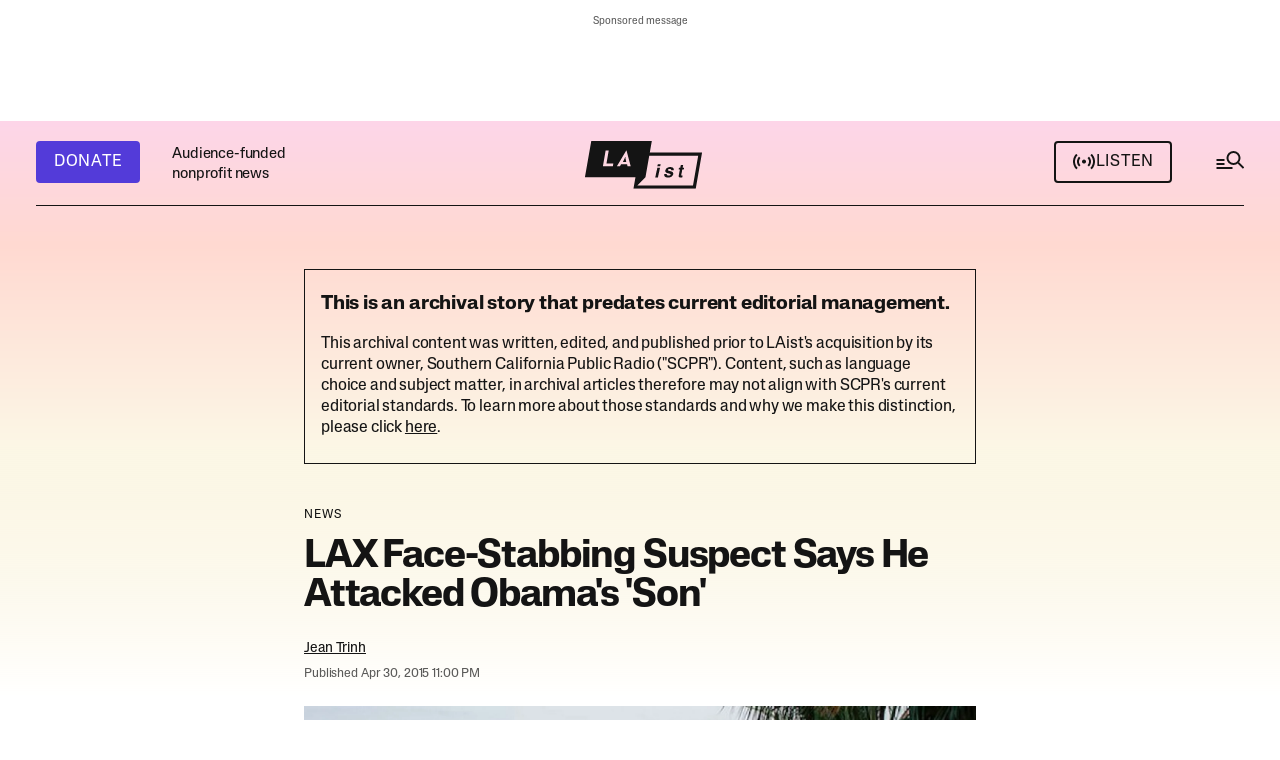

--- FILE ---
content_type: text/html; charset=utf-8
request_url: https://www.google.com/recaptcha/api2/anchor?ar=1&k=6LeyPEIlAAAAAPHMHlMH75IDpi4zj-rg0_a5lZ1t&co=aHR0cHM6Ly9sYWlzdC5jb206NDQz&hl=en&v=PoyoqOPhxBO7pBk68S4YbpHZ&size=invisible&anchor-ms=20000&execute-ms=30000&cb=sk31l7fgewjb
body_size: 48828
content:
<!DOCTYPE HTML><html dir="ltr" lang="en"><head><meta http-equiv="Content-Type" content="text/html; charset=UTF-8">
<meta http-equiv="X-UA-Compatible" content="IE=edge">
<title>reCAPTCHA</title>
<style type="text/css">
/* cyrillic-ext */
@font-face {
  font-family: 'Roboto';
  font-style: normal;
  font-weight: 400;
  font-stretch: 100%;
  src: url(//fonts.gstatic.com/s/roboto/v48/KFO7CnqEu92Fr1ME7kSn66aGLdTylUAMa3GUBHMdazTgWw.woff2) format('woff2');
  unicode-range: U+0460-052F, U+1C80-1C8A, U+20B4, U+2DE0-2DFF, U+A640-A69F, U+FE2E-FE2F;
}
/* cyrillic */
@font-face {
  font-family: 'Roboto';
  font-style: normal;
  font-weight: 400;
  font-stretch: 100%;
  src: url(//fonts.gstatic.com/s/roboto/v48/KFO7CnqEu92Fr1ME7kSn66aGLdTylUAMa3iUBHMdazTgWw.woff2) format('woff2');
  unicode-range: U+0301, U+0400-045F, U+0490-0491, U+04B0-04B1, U+2116;
}
/* greek-ext */
@font-face {
  font-family: 'Roboto';
  font-style: normal;
  font-weight: 400;
  font-stretch: 100%;
  src: url(//fonts.gstatic.com/s/roboto/v48/KFO7CnqEu92Fr1ME7kSn66aGLdTylUAMa3CUBHMdazTgWw.woff2) format('woff2');
  unicode-range: U+1F00-1FFF;
}
/* greek */
@font-face {
  font-family: 'Roboto';
  font-style: normal;
  font-weight: 400;
  font-stretch: 100%;
  src: url(//fonts.gstatic.com/s/roboto/v48/KFO7CnqEu92Fr1ME7kSn66aGLdTylUAMa3-UBHMdazTgWw.woff2) format('woff2');
  unicode-range: U+0370-0377, U+037A-037F, U+0384-038A, U+038C, U+038E-03A1, U+03A3-03FF;
}
/* math */
@font-face {
  font-family: 'Roboto';
  font-style: normal;
  font-weight: 400;
  font-stretch: 100%;
  src: url(//fonts.gstatic.com/s/roboto/v48/KFO7CnqEu92Fr1ME7kSn66aGLdTylUAMawCUBHMdazTgWw.woff2) format('woff2');
  unicode-range: U+0302-0303, U+0305, U+0307-0308, U+0310, U+0312, U+0315, U+031A, U+0326-0327, U+032C, U+032F-0330, U+0332-0333, U+0338, U+033A, U+0346, U+034D, U+0391-03A1, U+03A3-03A9, U+03B1-03C9, U+03D1, U+03D5-03D6, U+03F0-03F1, U+03F4-03F5, U+2016-2017, U+2034-2038, U+203C, U+2040, U+2043, U+2047, U+2050, U+2057, U+205F, U+2070-2071, U+2074-208E, U+2090-209C, U+20D0-20DC, U+20E1, U+20E5-20EF, U+2100-2112, U+2114-2115, U+2117-2121, U+2123-214F, U+2190, U+2192, U+2194-21AE, U+21B0-21E5, U+21F1-21F2, U+21F4-2211, U+2213-2214, U+2216-22FF, U+2308-230B, U+2310, U+2319, U+231C-2321, U+2336-237A, U+237C, U+2395, U+239B-23B7, U+23D0, U+23DC-23E1, U+2474-2475, U+25AF, U+25B3, U+25B7, U+25BD, U+25C1, U+25CA, U+25CC, U+25FB, U+266D-266F, U+27C0-27FF, U+2900-2AFF, U+2B0E-2B11, U+2B30-2B4C, U+2BFE, U+3030, U+FF5B, U+FF5D, U+1D400-1D7FF, U+1EE00-1EEFF;
}
/* symbols */
@font-face {
  font-family: 'Roboto';
  font-style: normal;
  font-weight: 400;
  font-stretch: 100%;
  src: url(//fonts.gstatic.com/s/roboto/v48/KFO7CnqEu92Fr1ME7kSn66aGLdTylUAMaxKUBHMdazTgWw.woff2) format('woff2');
  unicode-range: U+0001-000C, U+000E-001F, U+007F-009F, U+20DD-20E0, U+20E2-20E4, U+2150-218F, U+2190, U+2192, U+2194-2199, U+21AF, U+21E6-21F0, U+21F3, U+2218-2219, U+2299, U+22C4-22C6, U+2300-243F, U+2440-244A, U+2460-24FF, U+25A0-27BF, U+2800-28FF, U+2921-2922, U+2981, U+29BF, U+29EB, U+2B00-2BFF, U+4DC0-4DFF, U+FFF9-FFFB, U+10140-1018E, U+10190-1019C, U+101A0, U+101D0-101FD, U+102E0-102FB, U+10E60-10E7E, U+1D2C0-1D2D3, U+1D2E0-1D37F, U+1F000-1F0FF, U+1F100-1F1AD, U+1F1E6-1F1FF, U+1F30D-1F30F, U+1F315, U+1F31C, U+1F31E, U+1F320-1F32C, U+1F336, U+1F378, U+1F37D, U+1F382, U+1F393-1F39F, U+1F3A7-1F3A8, U+1F3AC-1F3AF, U+1F3C2, U+1F3C4-1F3C6, U+1F3CA-1F3CE, U+1F3D4-1F3E0, U+1F3ED, U+1F3F1-1F3F3, U+1F3F5-1F3F7, U+1F408, U+1F415, U+1F41F, U+1F426, U+1F43F, U+1F441-1F442, U+1F444, U+1F446-1F449, U+1F44C-1F44E, U+1F453, U+1F46A, U+1F47D, U+1F4A3, U+1F4B0, U+1F4B3, U+1F4B9, U+1F4BB, U+1F4BF, U+1F4C8-1F4CB, U+1F4D6, U+1F4DA, U+1F4DF, U+1F4E3-1F4E6, U+1F4EA-1F4ED, U+1F4F7, U+1F4F9-1F4FB, U+1F4FD-1F4FE, U+1F503, U+1F507-1F50B, U+1F50D, U+1F512-1F513, U+1F53E-1F54A, U+1F54F-1F5FA, U+1F610, U+1F650-1F67F, U+1F687, U+1F68D, U+1F691, U+1F694, U+1F698, U+1F6AD, U+1F6B2, U+1F6B9-1F6BA, U+1F6BC, U+1F6C6-1F6CF, U+1F6D3-1F6D7, U+1F6E0-1F6EA, U+1F6F0-1F6F3, U+1F6F7-1F6FC, U+1F700-1F7FF, U+1F800-1F80B, U+1F810-1F847, U+1F850-1F859, U+1F860-1F887, U+1F890-1F8AD, U+1F8B0-1F8BB, U+1F8C0-1F8C1, U+1F900-1F90B, U+1F93B, U+1F946, U+1F984, U+1F996, U+1F9E9, U+1FA00-1FA6F, U+1FA70-1FA7C, U+1FA80-1FA89, U+1FA8F-1FAC6, U+1FACE-1FADC, U+1FADF-1FAE9, U+1FAF0-1FAF8, U+1FB00-1FBFF;
}
/* vietnamese */
@font-face {
  font-family: 'Roboto';
  font-style: normal;
  font-weight: 400;
  font-stretch: 100%;
  src: url(//fonts.gstatic.com/s/roboto/v48/KFO7CnqEu92Fr1ME7kSn66aGLdTylUAMa3OUBHMdazTgWw.woff2) format('woff2');
  unicode-range: U+0102-0103, U+0110-0111, U+0128-0129, U+0168-0169, U+01A0-01A1, U+01AF-01B0, U+0300-0301, U+0303-0304, U+0308-0309, U+0323, U+0329, U+1EA0-1EF9, U+20AB;
}
/* latin-ext */
@font-face {
  font-family: 'Roboto';
  font-style: normal;
  font-weight: 400;
  font-stretch: 100%;
  src: url(//fonts.gstatic.com/s/roboto/v48/KFO7CnqEu92Fr1ME7kSn66aGLdTylUAMa3KUBHMdazTgWw.woff2) format('woff2');
  unicode-range: U+0100-02BA, U+02BD-02C5, U+02C7-02CC, U+02CE-02D7, U+02DD-02FF, U+0304, U+0308, U+0329, U+1D00-1DBF, U+1E00-1E9F, U+1EF2-1EFF, U+2020, U+20A0-20AB, U+20AD-20C0, U+2113, U+2C60-2C7F, U+A720-A7FF;
}
/* latin */
@font-face {
  font-family: 'Roboto';
  font-style: normal;
  font-weight: 400;
  font-stretch: 100%;
  src: url(//fonts.gstatic.com/s/roboto/v48/KFO7CnqEu92Fr1ME7kSn66aGLdTylUAMa3yUBHMdazQ.woff2) format('woff2');
  unicode-range: U+0000-00FF, U+0131, U+0152-0153, U+02BB-02BC, U+02C6, U+02DA, U+02DC, U+0304, U+0308, U+0329, U+2000-206F, U+20AC, U+2122, U+2191, U+2193, U+2212, U+2215, U+FEFF, U+FFFD;
}
/* cyrillic-ext */
@font-face {
  font-family: 'Roboto';
  font-style: normal;
  font-weight: 500;
  font-stretch: 100%;
  src: url(//fonts.gstatic.com/s/roboto/v48/KFO7CnqEu92Fr1ME7kSn66aGLdTylUAMa3GUBHMdazTgWw.woff2) format('woff2');
  unicode-range: U+0460-052F, U+1C80-1C8A, U+20B4, U+2DE0-2DFF, U+A640-A69F, U+FE2E-FE2F;
}
/* cyrillic */
@font-face {
  font-family: 'Roboto';
  font-style: normal;
  font-weight: 500;
  font-stretch: 100%;
  src: url(//fonts.gstatic.com/s/roboto/v48/KFO7CnqEu92Fr1ME7kSn66aGLdTylUAMa3iUBHMdazTgWw.woff2) format('woff2');
  unicode-range: U+0301, U+0400-045F, U+0490-0491, U+04B0-04B1, U+2116;
}
/* greek-ext */
@font-face {
  font-family: 'Roboto';
  font-style: normal;
  font-weight: 500;
  font-stretch: 100%;
  src: url(//fonts.gstatic.com/s/roboto/v48/KFO7CnqEu92Fr1ME7kSn66aGLdTylUAMa3CUBHMdazTgWw.woff2) format('woff2');
  unicode-range: U+1F00-1FFF;
}
/* greek */
@font-face {
  font-family: 'Roboto';
  font-style: normal;
  font-weight: 500;
  font-stretch: 100%;
  src: url(//fonts.gstatic.com/s/roboto/v48/KFO7CnqEu92Fr1ME7kSn66aGLdTylUAMa3-UBHMdazTgWw.woff2) format('woff2');
  unicode-range: U+0370-0377, U+037A-037F, U+0384-038A, U+038C, U+038E-03A1, U+03A3-03FF;
}
/* math */
@font-face {
  font-family: 'Roboto';
  font-style: normal;
  font-weight: 500;
  font-stretch: 100%;
  src: url(//fonts.gstatic.com/s/roboto/v48/KFO7CnqEu92Fr1ME7kSn66aGLdTylUAMawCUBHMdazTgWw.woff2) format('woff2');
  unicode-range: U+0302-0303, U+0305, U+0307-0308, U+0310, U+0312, U+0315, U+031A, U+0326-0327, U+032C, U+032F-0330, U+0332-0333, U+0338, U+033A, U+0346, U+034D, U+0391-03A1, U+03A3-03A9, U+03B1-03C9, U+03D1, U+03D5-03D6, U+03F0-03F1, U+03F4-03F5, U+2016-2017, U+2034-2038, U+203C, U+2040, U+2043, U+2047, U+2050, U+2057, U+205F, U+2070-2071, U+2074-208E, U+2090-209C, U+20D0-20DC, U+20E1, U+20E5-20EF, U+2100-2112, U+2114-2115, U+2117-2121, U+2123-214F, U+2190, U+2192, U+2194-21AE, U+21B0-21E5, U+21F1-21F2, U+21F4-2211, U+2213-2214, U+2216-22FF, U+2308-230B, U+2310, U+2319, U+231C-2321, U+2336-237A, U+237C, U+2395, U+239B-23B7, U+23D0, U+23DC-23E1, U+2474-2475, U+25AF, U+25B3, U+25B7, U+25BD, U+25C1, U+25CA, U+25CC, U+25FB, U+266D-266F, U+27C0-27FF, U+2900-2AFF, U+2B0E-2B11, U+2B30-2B4C, U+2BFE, U+3030, U+FF5B, U+FF5D, U+1D400-1D7FF, U+1EE00-1EEFF;
}
/* symbols */
@font-face {
  font-family: 'Roboto';
  font-style: normal;
  font-weight: 500;
  font-stretch: 100%;
  src: url(//fonts.gstatic.com/s/roboto/v48/KFO7CnqEu92Fr1ME7kSn66aGLdTylUAMaxKUBHMdazTgWw.woff2) format('woff2');
  unicode-range: U+0001-000C, U+000E-001F, U+007F-009F, U+20DD-20E0, U+20E2-20E4, U+2150-218F, U+2190, U+2192, U+2194-2199, U+21AF, U+21E6-21F0, U+21F3, U+2218-2219, U+2299, U+22C4-22C6, U+2300-243F, U+2440-244A, U+2460-24FF, U+25A0-27BF, U+2800-28FF, U+2921-2922, U+2981, U+29BF, U+29EB, U+2B00-2BFF, U+4DC0-4DFF, U+FFF9-FFFB, U+10140-1018E, U+10190-1019C, U+101A0, U+101D0-101FD, U+102E0-102FB, U+10E60-10E7E, U+1D2C0-1D2D3, U+1D2E0-1D37F, U+1F000-1F0FF, U+1F100-1F1AD, U+1F1E6-1F1FF, U+1F30D-1F30F, U+1F315, U+1F31C, U+1F31E, U+1F320-1F32C, U+1F336, U+1F378, U+1F37D, U+1F382, U+1F393-1F39F, U+1F3A7-1F3A8, U+1F3AC-1F3AF, U+1F3C2, U+1F3C4-1F3C6, U+1F3CA-1F3CE, U+1F3D4-1F3E0, U+1F3ED, U+1F3F1-1F3F3, U+1F3F5-1F3F7, U+1F408, U+1F415, U+1F41F, U+1F426, U+1F43F, U+1F441-1F442, U+1F444, U+1F446-1F449, U+1F44C-1F44E, U+1F453, U+1F46A, U+1F47D, U+1F4A3, U+1F4B0, U+1F4B3, U+1F4B9, U+1F4BB, U+1F4BF, U+1F4C8-1F4CB, U+1F4D6, U+1F4DA, U+1F4DF, U+1F4E3-1F4E6, U+1F4EA-1F4ED, U+1F4F7, U+1F4F9-1F4FB, U+1F4FD-1F4FE, U+1F503, U+1F507-1F50B, U+1F50D, U+1F512-1F513, U+1F53E-1F54A, U+1F54F-1F5FA, U+1F610, U+1F650-1F67F, U+1F687, U+1F68D, U+1F691, U+1F694, U+1F698, U+1F6AD, U+1F6B2, U+1F6B9-1F6BA, U+1F6BC, U+1F6C6-1F6CF, U+1F6D3-1F6D7, U+1F6E0-1F6EA, U+1F6F0-1F6F3, U+1F6F7-1F6FC, U+1F700-1F7FF, U+1F800-1F80B, U+1F810-1F847, U+1F850-1F859, U+1F860-1F887, U+1F890-1F8AD, U+1F8B0-1F8BB, U+1F8C0-1F8C1, U+1F900-1F90B, U+1F93B, U+1F946, U+1F984, U+1F996, U+1F9E9, U+1FA00-1FA6F, U+1FA70-1FA7C, U+1FA80-1FA89, U+1FA8F-1FAC6, U+1FACE-1FADC, U+1FADF-1FAE9, U+1FAF0-1FAF8, U+1FB00-1FBFF;
}
/* vietnamese */
@font-face {
  font-family: 'Roboto';
  font-style: normal;
  font-weight: 500;
  font-stretch: 100%;
  src: url(//fonts.gstatic.com/s/roboto/v48/KFO7CnqEu92Fr1ME7kSn66aGLdTylUAMa3OUBHMdazTgWw.woff2) format('woff2');
  unicode-range: U+0102-0103, U+0110-0111, U+0128-0129, U+0168-0169, U+01A0-01A1, U+01AF-01B0, U+0300-0301, U+0303-0304, U+0308-0309, U+0323, U+0329, U+1EA0-1EF9, U+20AB;
}
/* latin-ext */
@font-face {
  font-family: 'Roboto';
  font-style: normal;
  font-weight: 500;
  font-stretch: 100%;
  src: url(//fonts.gstatic.com/s/roboto/v48/KFO7CnqEu92Fr1ME7kSn66aGLdTylUAMa3KUBHMdazTgWw.woff2) format('woff2');
  unicode-range: U+0100-02BA, U+02BD-02C5, U+02C7-02CC, U+02CE-02D7, U+02DD-02FF, U+0304, U+0308, U+0329, U+1D00-1DBF, U+1E00-1E9F, U+1EF2-1EFF, U+2020, U+20A0-20AB, U+20AD-20C0, U+2113, U+2C60-2C7F, U+A720-A7FF;
}
/* latin */
@font-face {
  font-family: 'Roboto';
  font-style: normal;
  font-weight: 500;
  font-stretch: 100%;
  src: url(//fonts.gstatic.com/s/roboto/v48/KFO7CnqEu92Fr1ME7kSn66aGLdTylUAMa3yUBHMdazQ.woff2) format('woff2');
  unicode-range: U+0000-00FF, U+0131, U+0152-0153, U+02BB-02BC, U+02C6, U+02DA, U+02DC, U+0304, U+0308, U+0329, U+2000-206F, U+20AC, U+2122, U+2191, U+2193, U+2212, U+2215, U+FEFF, U+FFFD;
}
/* cyrillic-ext */
@font-face {
  font-family: 'Roboto';
  font-style: normal;
  font-weight: 900;
  font-stretch: 100%;
  src: url(//fonts.gstatic.com/s/roboto/v48/KFO7CnqEu92Fr1ME7kSn66aGLdTylUAMa3GUBHMdazTgWw.woff2) format('woff2');
  unicode-range: U+0460-052F, U+1C80-1C8A, U+20B4, U+2DE0-2DFF, U+A640-A69F, U+FE2E-FE2F;
}
/* cyrillic */
@font-face {
  font-family: 'Roboto';
  font-style: normal;
  font-weight: 900;
  font-stretch: 100%;
  src: url(//fonts.gstatic.com/s/roboto/v48/KFO7CnqEu92Fr1ME7kSn66aGLdTylUAMa3iUBHMdazTgWw.woff2) format('woff2');
  unicode-range: U+0301, U+0400-045F, U+0490-0491, U+04B0-04B1, U+2116;
}
/* greek-ext */
@font-face {
  font-family: 'Roboto';
  font-style: normal;
  font-weight: 900;
  font-stretch: 100%;
  src: url(//fonts.gstatic.com/s/roboto/v48/KFO7CnqEu92Fr1ME7kSn66aGLdTylUAMa3CUBHMdazTgWw.woff2) format('woff2');
  unicode-range: U+1F00-1FFF;
}
/* greek */
@font-face {
  font-family: 'Roboto';
  font-style: normal;
  font-weight: 900;
  font-stretch: 100%;
  src: url(//fonts.gstatic.com/s/roboto/v48/KFO7CnqEu92Fr1ME7kSn66aGLdTylUAMa3-UBHMdazTgWw.woff2) format('woff2');
  unicode-range: U+0370-0377, U+037A-037F, U+0384-038A, U+038C, U+038E-03A1, U+03A3-03FF;
}
/* math */
@font-face {
  font-family: 'Roboto';
  font-style: normal;
  font-weight: 900;
  font-stretch: 100%;
  src: url(//fonts.gstatic.com/s/roboto/v48/KFO7CnqEu92Fr1ME7kSn66aGLdTylUAMawCUBHMdazTgWw.woff2) format('woff2');
  unicode-range: U+0302-0303, U+0305, U+0307-0308, U+0310, U+0312, U+0315, U+031A, U+0326-0327, U+032C, U+032F-0330, U+0332-0333, U+0338, U+033A, U+0346, U+034D, U+0391-03A1, U+03A3-03A9, U+03B1-03C9, U+03D1, U+03D5-03D6, U+03F0-03F1, U+03F4-03F5, U+2016-2017, U+2034-2038, U+203C, U+2040, U+2043, U+2047, U+2050, U+2057, U+205F, U+2070-2071, U+2074-208E, U+2090-209C, U+20D0-20DC, U+20E1, U+20E5-20EF, U+2100-2112, U+2114-2115, U+2117-2121, U+2123-214F, U+2190, U+2192, U+2194-21AE, U+21B0-21E5, U+21F1-21F2, U+21F4-2211, U+2213-2214, U+2216-22FF, U+2308-230B, U+2310, U+2319, U+231C-2321, U+2336-237A, U+237C, U+2395, U+239B-23B7, U+23D0, U+23DC-23E1, U+2474-2475, U+25AF, U+25B3, U+25B7, U+25BD, U+25C1, U+25CA, U+25CC, U+25FB, U+266D-266F, U+27C0-27FF, U+2900-2AFF, U+2B0E-2B11, U+2B30-2B4C, U+2BFE, U+3030, U+FF5B, U+FF5D, U+1D400-1D7FF, U+1EE00-1EEFF;
}
/* symbols */
@font-face {
  font-family: 'Roboto';
  font-style: normal;
  font-weight: 900;
  font-stretch: 100%;
  src: url(//fonts.gstatic.com/s/roboto/v48/KFO7CnqEu92Fr1ME7kSn66aGLdTylUAMaxKUBHMdazTgWw.woff2) format('woff2');
  unicode-range: U+0001-000C, U+000E-001F, U+007F-009F, U+20DD-20E0, U+20E2-20E4, U+2150-218F, U+2190, U+2192, U+2194-2199, U+21AF, U+21E6-21F0, U+21F3, U+2218-2219, U+2299, U+22C4-22C6, U+2300-243F, U+2440-244A, U+2460-24FF, U+25A0-27BF, U+2800-28FF, U+2921-2922, U+2981, U+29BF, U+29EB, U+2B00-2BFF, U+4DC0-4DFF, U+FFF9-FFFB, U+10140-1018E, U+10190-1019C, U+101A0, U+101D0-101FD, U+102E0-102FB, U+10E60-10E7E, U+1D2C0-1D2D3, U+1D2E0-1D37F, U+1F000-1F0FF, U+1F100-1F1AD, U+1F1E6-1F1FF, U+1F30D-1F30F, U+1F315, U+1F31C, U+1F31E, U+1F320-1F32C, U+1F336, U+1F378, U+1F37D, U+1F382, U+1F393-1F39F, U+1F3A7-1F3A8, U+1F3AC-1F3AF, U+1F3C2, U+1F3C4-1F3C6, U+1F3CA-1F3CE, U+1F3D4-1F3E0, U+1F3ED, U+1F3F1-1F3F3, U+1F3F5-1F3F7, U+1F408, U+1F415, U+1F41F, U+1F426, U+1F43F, U+1F441-1F442, U+1F444, U+1F446-1F449, U+1F44C-1F44E, U+1F453, U+1F46A, U+1F47D, U+1F4A3, U+1F4B0, U+1F4B3, U+1F4B9, U+1F4BB, U+1F4BF, U+1F4C8-1F4CB, U+1F4D6, U+1F4DA, U+1F4DF, U+1F4E3-1F4E6, U+1F4EA-1F4ED, U+1F4F7, U+1F4F9-1F4FB, U+1F4FD-1F4FE, U+1F503, U+1F507-1F50B, U+1F50D, U+1F512-1F513, U+1F53E-1F54A, U+1F54F-1F5FA, U+1F610, U+1F650-1F67F, U+1F687, U+1F68D, U+1F691, U+1F694, U+1F698, U+1F6AD, U+1F6B2, U+1F6B9-1F6BA, U+1F6BC, U+1F6C6-1F6CF, U+1F6D3-1F6D7, U+1F6E0-1F6EA, U+1F6F0-1F6F3, U+1F6F7-1F6FC, U+1F700-1F7FF, U+1F800-1F80B, U+1F810-1F847, U+1F850-1F859, U+1F860-1F887, U+1F890-1F8AD, U+1F8B0-1F8BB, U+1F8C0-1F8C1, U+1F900-1F90B, U+1F93B, U+1F946, U+1F984, U+1F996, U+1F9E9, U+1FA00-1FA6F, U+1FA70-1FA7C, U+1FA80-1FA89, U+1FA8F-1FAC6, U+1FACE-1FADC, U+1FADF-1FAE9, U+1FAF0-1FAF8, U+1FB00-1FBFF;
}
/* vietnamese */
@font-face {
  font-family: 'Roboto';
  font-style: normal;
  font-weight: 900;
  font-stretch: 100%;
  src: url(//fonts.gstatic.com/s/roboto/v48/KFO7CnqEu92Fr1ME7kSn66aGLdTylUAMa3OUBHMdazTgWw.woff2) format('woff2');
  unicode-range: U+0102-0103, U+0110-0111, U+0128-0129, U+0168-0169, U+01A0-01A1, U+01AF-01B0, U+0300-0301, U+0303-0304, U+0308-0309, U+0323, U+0329, U+1EA0-1EF9, U+20AB;
}
/* latin-ext */
@font-face {
  font-family: 'Roboto';
  font-style: normal;
  font-weight: 900;
  font-stretch: 100%;
  src: url(//fonts.gstatic.com/s/roboto/v48/KFO7CnqEu92Fr1ME7kSn66aGLdTylUAMa3KUBHMdazTgWw.woff2) format('woff2');
  unicode-range: U+0100-02BA, U+02BD-02C5, U+02C7-02CC, U+02CE-02D7, U+02DD-02FF, U+0304, U+0308, U+0329, U+1D00-1DBF, U+1E00-1E9F, U+1EF2-1EFF, U+2020, U+20A0-20AB, U+20AD-20C0, U+2113, U+2C60-2C7F, U+A720-A7FF;
}
/* latin */
@font-face {
  font-family: 'Roboto';
  font-style: normal;
  font-weight: 900;
  font-stretch: 100%;
  src: url(//fonts.gstatic.com/s/roboto/v48/KFO7CnqEu92Fr1ME7kSn66aGLdTylUAMa3yUBHMdazQ.woff2) format('woff2');
  unicode-range: U+0000-00FF, U+0131, U+0152-0153, U+02BB-02BC, U+02C6, U+02DA, U+02DC, U+0304, U+0308, U+0329, U+2000-206F, U+20AC, U+2122, U+2191, U+2193, U+2212, U+2215, U+FEFF, U+FFFD;
}

</style>
<link rel="stylesheet" type="text/css" href="https://www.gstatic.com/recaptcha/releases/PoyoqOPhxBO7pBk68S4YbpHZ/styles__ltr.css">
<script nonce="duD4iSJ1KJYT8T3BHwhJ-A" type="text/javascript">window['__recaptcha_api'] = 'https://www.google.com/recaptcha/api2/';</script>
<script type="text/javascript" src="https://www.gstatic.com/recaptcha/releases/PoyoqOPhxBO7pBk68S4YbpHZ/recaptcha__en.js" nonce="duD4iSJ1KJYT8T3BHwhJ-A">
      
    </script></head>
<body><div id="rc-anchor-alert" class="rc-anchor-alert"></div>
<input type="hidden" id="recaptcha-token" value="[base64]">
<script type="text/javascript" nonce="duD4iSJ1KJYT8T3BHwhJ-A">
      recaptcha.anchor.Main.init("[\x22ainput\x22,[\x22bgdata\x22,\x22\x22,\[base64]/[base64]/[base64]/[base64]/[base64]/[base64]/KGcoTywyNTMsTy5PKSxVRyhPLEMpKTpnKE8sMjUzLEMpLE8pKSxsKSksTykpfSxieT1mdW5jdGlvbihDLE8sdSxsKXtmb3IobD0odT1SKEMpLDApO08+MDtPLS0pbD1sPDw4fFooQyk7ZyhDLHUsbCl9LFVHPWZ1bmN0aW9uKEMsTyl7Qy5pLmxlbmd0aD4xMDQ/[base64]/[base64]/[base64]/[base64]/[base64]/[base64]/[base64]\\u003d\x22,\[base64]\\u003d\\u003d\x22,\x22woo/w70uBFhqAC1LXVxSw451wpzCjMKMwpbCqDXDlMKow63Dk3t9w55Sw5luw53DqB7Dn8KEw4fChsOww6zCgCklQ8KdRsKFw5FtacKnwrXDqsOnJsOvccK3wrrCjXU3w69cw4LDicKfJsOXFnnCj8O/[base64]/wrzDlycTcSBUwrvDm8ORwqhow7TDnkPCoxbDimwMwrDCu2rDowTCi2MUw5UaKHdAwqDDuh/CvcOjw6HCqDDDhsOzNMOyEsKAw7cccVgRw7lhwoUWVRzDmF3Ck1/DrCHCriDCnMK1NMOIw7U4wo7DnmbDi8Kiwr1+wp/DvsOcKXxWAMO+G8Kewpc6wq4Pw5YIJ1XDgxLDhsOSUA7Cm8OgbXdiw6VjSsKNw7Anw6B1ZEQbw6zDhx7DhS3Do8OVO8OfHWjDlQ18VMKgw5jDiMOjwqDCrCtmGCrDuWDCocOcw4/DgBvCvSPCgMKgfCbDoE7DuUDDmTPDpF7DrMKOwpoGZsKBb23CvkldHDPCpcKow5EKwpI9fcO4wodCwoLCs8O8w6YxwrjDusKSw7DCuFfDnQsiwpvDiDPCvQo2VVRIYG4LwphYXcO0woFdw7xnwqPDvxfDp1RgHCdHw5HCksObARU4worDiMKtw5zCq8O/GyzCu8KnYlPCrgrDpkbDusOtw7XCriNLwoojXChGB8KXB3vDk1QdX3TDjMKZwp3DjsKyWALDjMOXw4I7OcKVw7PDu8O6w6nCkMK3asOywqZUw7Mdwp7ChMK2wrDDrsKXwrPDmcK+wq/CgUtDHwLCgcO1bMKzKkZpwpJywofCmsKJw4jDqwjCgsKTwrjDmRtCDXcRJnDCv1PDjsOTw4N8woQ/HcKNwoXCo8Oew5ssw591w54UwpVqwrxoBMOUGMKrKMO6TcKSw7kPDMOGd8Ovwr3DgQ/CuMOJA1XCr8Oww5dcwpV+UXpSTSfDiWVTwo3Cq8OcZVMgwqPCgCPDgTINfMK2d197aDsAO8KZe1dqA8OhMMOTeULDn8OdY0XDiMK/[base64]/[base64]/CnlowX8KAw5PDt8OpPMK4w55tG0kVFcObwpLCvDrDpynChsOKW1ELwoYCwp1Nb8K4KTjCqsKKwq3CrAnCvxljw4HCiBrDkyDCrkYSwrnDkcK7wpQew7pWYcOXZjnChcOEOcKywqPDrRNDwrLDjsKGVRI9WsOzZDgSQMOmP2vDhsK2w5nDmU11GBoow4XChsOqw6pgwp/DkXzClwRZw7TCmC1Gwp4YbBAPVmnCpsKdw7PCg8Kcw5I/OC/CgRh8wrxHNcKhbMKRwpPClicrfBbChEjDjFsvw7Ybw63Dvg1oUk57DcKmw79uw6xEwoA4w7TDmT7CizbCqsK/[base64]/CgsOeN8KDw4cOEsKaS8KqwoV3M8Okw4F9w4bDjMKXw6bCmT7CgXFESMOVw4oWAzzCvsK5C8KqXsOsWR8uLRXCk8OZUzAPRcOaDMOgwp5+FV7Dk38fIDxvwqIGw5JgfMO9J8KQw5TCtQrCrmFdcV/DjTrDosKYA8KeYhItw6sAfRvDhHY9woEew6nDusKFMk3CqETCncKEV8KxY8Opw6QxdMOWIcK3eE3Dqi9+LsOLwpfCthINw5XDkcO/WsKWCcKuMX9hw5dawqdVw60DCAEuV27DoA7CvMOqIC06wpbCk8OWwrfDnj5rw5YRwqfDshHDtxJQwoDCrsOhMsOjHMKJw4RxBcKZwogLw7nChsKobwY7VMOyf8KgwpHClSEUw74bwo/CmVLDrFFDVMKIw6IVw5sqRXLCp8OlTGrDpHleTMKfC2LDhlHCtXfDt1FXJsKkEcK2w7nDlsOqw4PDrMKEXsKDw4nCvF3DjE/[base64]/dy3DtsOew5LDjMKcQkwgVMKQBsKPwrcHwp44XF/CsMOdwrdSw43CpjjDvD7DtcKtfcOtUkYEXcO7woBmw6/[base64]/wpNdf8KoWz/[base64]/Dq8KMw4HDk8KNQMKgE2Z9PRPDusOPQhzDrVRQwqDCpnxkw64bIXhNWBJywrDDvsKLOTsQwrTCi3dcw7pcwofCrMO5Jh/[base64]/CvMOzAcOBU8OxET/CtsO7bsOTaxEYw6QSwq7Dj8OAJcOcGsKfwoDDpQvCtFYYw5bDhRvCsQ0/wo3CvAYjwqVkBX9AwqUFw4t/OG3DowzCgMKbw6TCl2XClMKAaMOwKmQyIsOQAcKDwqHDu0XDmMOKEsKDGwTCscKDwpnDlsKpBD7CtsOEXcOOwqRSwp7Dp8OzwpDCoMOaSjvCgVnCisKAw5kzwr3CmMK8EDIvDlN0wqjCo1cddy/Cmn5YwpTDrcOiw4MYF8O2w4pZwoxbwr8zVyLCoMKOwq0wWcK7wotobMK4wqVtwrbCoTlAEcOUwqnChsO/w7V0wpzDqxDDvmkgOk0iRmXCvMKtw7NNRh4vw7rDjMKBw6PCoGfCnsO/Xm45wqnDkX0zNMK/wrDCv8OnTcO/CcOvwq3DlXRVMVnDihLDrcO8wrTDvVjCjsOTCn/ClcOEw7YCWWvCsV/DqEfDnAPCryMEw4DDi3h5VzwjZMKaZDcdUQnCgMKsfiUDSMOwS8OAwqUfwrVHVsKZOUISwpbDrsKpPRvCqMKMBcKbwrFLwrk6Vht1wrDCjQTDuhlKw7Z4w6YgI8O+wplSNHPCncKYZFEzw4fDhsKKw5LDlcKywpfDtVPDvAnCsV/Dq0jDjcKwfEDCrnE+JMKAw4Fuw4jCtBjDsMOqZFDDg23Dn8OsVMOLMsKowoPCtX59w60Gwo9DE8KuwqoIwrvDnWbCm8KXM0rCnj8EX8OBDELDiiAuOGAaXsKjwqrDvcO+w7dQcUDCtsKyZQdmw4skKFzDhVDCi8KsQMK/YMKxTMKhw6/[base64]/R0XCpl/CikXCpWRYw6Q+cS97EwTDlioSEcO4wrZNw7jDv8OSwqnCt1cVJ8ONfsK8QF5wGsKzw7k2wqvCsDF6wr4VwqN8wpzCkTtwOAlcBcKDw5vDl2zCvMKDwrrCkTfCt1PCgEQAwpPCkDBHwp/DoSE9YMOzBBE1N8Kye8KvBD7DqsKhEMOJwo/Dh8KcJggTwqpJXRxIw71Kw4XCicOXw4XCli/DosOrwrFYVMOHVkXChMKXVUJ/[base64]/CvsOpw7tzZcKOI8Oxw50lGwnDm8OGV3DCqiBqwocqw4hmIGHCjWEnwoZIRD3CtTjCqcOdwrchwrx9AMKmCcKZV8OdacOew4jDiMOcw5jCvz0Gw5c9I05oSwIGKcONZMODH8OKfcORcFkZw6chw4LCmcKVLcK+XsOVwrsZLcOqwq8Lw73CuMO8woJ/w6ELwojDgxg+RCbDmsOaYcOrw6HDvsKOE8KjeMOSN0XDr8K2wqrCszR6wqrDrcOraMOmwpMyW8Kpw7vCg394PQFOwqYlRT3DuV1cwqHCvcO5w4ZywqfDhsOqwr/CjsKwKjbChGfCkCvDl8KEw5kfccKWXcO4wqIjFk/[base64]/[base64]/CnWlIwpnDvwLCucK9LmteY2/CgMOdAsKeTRvCuwjCgMKywpUDwpzDsBXDsDEuw7bDrDfDowbDusO9eMKpwqLDpAIYOGfDqFM/[base64]/ChHJ/XFYNPhbCshRpwrnDp8OqLTNvJcKCwopMW8Kkw4DDi1cmLnI0aMOhVMO0wr/[base64]/Cq3vCvMK8V8KaA8OtwpsTI8KEJMKnwq4oRMOTw5bDj8KIfRg+w6h2I8Oywqx+wo5KwqLCiEPCunDCusOMwrnChMKuw4nCghzCnsOKw4TCvcOkQcOCdVAKH0pMFFbDjVQ+w4bChH/CqMORXwwOU8K9eyLDgDTCjkzDgcOdKMKncUbDrcK1bWLCgcOaBsOsZVvDtEvDpAHCshhob8Omwp17w6DCuMK0w4TCjHbCrE1pTglTMkwCD8OwLyBFwpLDrsKzIXwQLsKvcTh4wpLCscOawpk2wpfDuDjDkwrCo8KlJDzDlFovP1JzAgsCw58Jwo/CpnTCvcO6woLCkFENwrnCrmohw4vCuTUPIVvCtk7Cu8KFw5kiw5zClsOBw6XDrMK7w4Z4BQASOsKTGV08wpfCvsO2LcOVDsKJHcKpw4/[base64]/w7bDvsKNQh7DvMKhwrDChsOGNsKewrrDosOPw7Fzw49gIz5Hw6AZGUsTbSHDg0/[base64]/DviXDrsOZJg7DhMKJwrHCrcOlw6vDgQpQe3VBwpNqwpfDlsKmwpMQF8OFwr3DjwB0w57CklXDqxnDkMKlw440wqkpZVlLwqhvAsKbwrcEWlHCiT/CnWx/w69BwrhlDkHDjx/DuMKLwo1oN8Oqw6vCusOjVAsNw5tAYRwkw7RKO8KMw51dwoBgw64Qa8KHMMKMw6I8Vj5lV3HCvB8zcE/DgMK2NcKVB8OMIcKgDUIUw6IlKwDDoFDDksO4w7TCl8KfwpNrLQ7DqMKgJVLDtyJXJGB6E8KrPcKoVcKfw5PCpTjDlcOVw7PDkloRORJQw7zDi8KWdcOsZsKiwocxwqzDl8ORJMOlwr4/wqnDhToeAAZ1w4LDjXw4DMORw4wowoLChsOcNjB6AsKJODfCjB/[base64]/Cs8OaE8OfS8KVNsKTwojClcKswpFjw5XCrGJUw4DDsjPDqkoSw75McsK7BnnCs8OFwp/DscOTYsKCVsOOHG8+w6UiwpxUFcOXwp/[base64]/UVFOw7DCkWkvOHTCuXjCn0vCocO6wrXDh0vDrn3DjMK4LFB2wpHDpsKLw4/DssOhDcKTwoFsTQHDsyYvwprDgQwzWcK/S8KgSi3Cv8O6AMOfWMKOw4Rsw5nCp3nCjsKMWcKZZ8OPw78GCMOOwrN/wojDmsKZe1N5LMKCwoxwA8K4TGPCusOYw6ljPsOBw5vCj0PCjQ8ww6MIw7d3acKmX8KEJCvDkF94bsKfwpbDkMOCw4DDvsKAw6nDrCXCtW3CpcKbwq/Dm8Kjw77ChyTDtcKHFsKmN1XCisOywofCrMKawqzCo8ODwolNT8KLwrNkay51wppww79eOMK4wprCqljDmcKUwpHCmcOxF0RAwrsdwqfCgcK2wqM1N8KfHVDDqcKjwrzCqcKdwr3CiTnCgBXCu8OYw6/Dl8OOwoMMwp1BIcOhwp4BwpRyZMOYwrsWc8KUw58aNMKdwqV5w6Vrw5DDjCHDtBDDoVLCtMOvL8K/w4pUwpLDnsO7EcOiAz4UO8KoXxQrQsOlNsKIW8OzMcO8wprDqW/DkMKpw5vChw7DgyRZcjrCiygnw7hkw7MawojCjwDCthDDvsKKCcKwwqRVw77Do8K6w5jDgkFKdMOvNMKvw6jDpsKhJB5uKFrCiixUwp3DoURZw7/CphfCk1ZUwoFrNV3CicOawoE2wrnDgHh6AMKrI8KHAsKWQB9RVcKsLcKZw5JKSTbDgGbCk8KlZH1bCRJIwp89PMKQw6Q9w4fCgXQaw7PDlTDDqsOvw4rDpQXDox3DkQBkwprDqwEaRcOXBnnCiD7DksOaw5Y9NxRcw5NNBcKUL8KjA05RPSTCln/CiMKmKcOjIsO5cW/ChcKYUsOAcGLCjA/CgcK6N8OPwpzDhGISVDkqwofDjcKGw5fDqMKMw7rCgsK4fQtcw6DDqFDDksOqwpANSVTCm8OldjhrworDtMKaw4YEw73DsxE7w5FRw7RQUQDDkh5ewq/[base64]/Cv8KTF8Kkwqw9ecOGw77CoDMiB8Kuwop0w60bwonDhMKJwplMLcK8TsOhwonDuCXCtFXCiHFAXXg5MyPDh8OPPMOEXjp3NUrDqBRxF3wEw6I+Ik3DgwIrClvCgxRzwp9QwoRTOMOJRMOpwrLDucKzbcK/w7F5OjAZe8Kzwp7DqsKowoRPw5YFw4rDicO0YMO4w4BfUsK+wqYQw7jCv8Odw4piP8KlKcOzVcONw7B6w7ZHw79aw5LCiQcJw4vCj8KbwrVxc8KSagfChMKNFQPCgEbDn8ONwpLDqDcBw4bChsOjYMObTMO/w5ULa31Rw7fDvcOpwrIIcEXDosKIwpHDn0gRw7rCrcOfUErDrsO7ITrCkcO5EDvCv3U/[base64]/ChMOcw4DDm8KHwp7Ch8KoZy0jw5Iqe0/DkMKTw6TClsOlw5nDmcOuwq/[base64]/D8KTF8KBw5zDp8KpwqHCpDDCn30+EUwzUn/[base64]/[base64]/CrT/DplPCuS4ETsOZNsOkwrkKw6fDnhxUwpbCr8Kow7rCoynDsDZSYzHDnMOVwqEkBHxUScKlw4TDvSXDphl3QjfDmcKow5zCiMORYcKWw4fCnSsLw7B/f1sDMnzDgsOKaMKAw7x0w5PCiS/[base64]/DmMKGBHHDrMKyDMO5wo0xZMKdDMOaCcKQFG4wwp5teMOKCUPDoWrDoEDCksO0Rk3CnULCgcOZwpfCg2/Cn8O0wrs2E3E7woZMw4QVwpbCpMKMCsKFBcOCKh/[base64]/[base64]/[base64]/wo3CucKMw6sLOsKqPjpGw4ULJsOEw60Uw7doRcKWw5Bbw7AnwozCnMOIJQvCgS7Cm8OywqLDjl5mCsOaw4zDsitLEXbDnUlNw68/AcO+w6ZOb1zDg8KgS0w1w5pid8O4w77DsMK9IsKYS8Kow43DnsKhQQhFwpNCY8KSSMOVwqvDj2/DrcOmw5bChgoTcMOZBxrCoVwxw45kfXl+wp3CnXh7w7HCh8OMw4YSZMKcwqLCnMKwIsKPw4fCisO7wrbDngfCsF0XY1rDjMO5AG94w6PDq8KXwrEaw67DssOFwrrCgnlNUVYXwqU6w4TCmB09wpUhw4gJw67Ds8OfdMK9WMODwrrCtcKewo/[base64]/w5Mhw6vCj3/ClHfCvMKxworCgxskwonCnMKVwpU/ZMOswpVMdWTDhEcsb8OXw6gHw53DsMO4woLDisOEO2zDo8KWwrvCj07DpMO8CMKFw5/Ch8KYwqDCqQ9FIMK+cVJvw6Fbwrh1wo8/w4dxw7TDnx8zCsO6wox1w5lAIHYMwp/DhkvDrcK+w6zCnD/[base64]/CgcOsdsODD3vDv1ouKsOJwoUDw7PDgsKaOFRedElLwqYnwpUsE8Otw7gTwpfCl1B8w5rCtWtgw5LDnR8CFMOQw7jDlsOww7rDkB8ODlbCisKbcmt7IcOkHX7DiHPCmMOSKWLCpXdCPkLDnmHDiMO+wr/[base64]/CgU3Cv8O7YcOaw4fDt8KqwpfCucOmwpPCkWJ4wpUESDvCmhoMfWHDlmXCjcKnw5/Dpnciwp5Lw7cIwrAST8K1acOQICPDl8KGw5tjCBt5ZMOHCmAvXMKLwoVPdsOQLMO8c8K0Vl/DgX5eGsK5w4oewqnDusK2wq3Dm8K3aQM2wrBbEcOXwqLDk8KzIcKFJsKmw6xmwoNpwrPDoVfCj8KzDEY2SnvDu0vCvmxkS0d7QnnDsknDp1LDm8KGQAgfLcKfwqHDtAzDjjXDicOKw6/Ci8OKwohSw4p4GSnCoF/[base64]/[base64]/DgiEqwq/CrsOswq3CocKDGhdSwqBhw6nCvG8FXMOjw47Ch0wdwpIDwrQtZcKTw7jDpH46ZnNtC8KcLcOGwqIVHMOafCvCkcKSaMKMCMKWwrdRf8K5WMOww4JnWDTCmwvDpwd4w6tqdlTDgcKFJMKYwoQEDMKWasKFa0HClcO/F8KBw5fCn8O+IVlbw6ZOwovDlTAXw6/DljRowrvDmMKQAnkxAz4FT8OwTDvCuxtrdkB0XRTDkSrCk8ODGmsrw65oGsOpCcKPRcKtwqY3wqPDqH1aPEDClDJATxVDw79ZSw/CkMO3DHDCrylnwoU1MQAhw4vCv8Ouw47Ci8OMw7l7w43CuD9NwoDDl8Odw5XCjMOnayR1P8OkZQ/CkcOOY8OEFgPChTR0w4PDocOUw4zDq8Kaw41PVsKePgfDiMOYw40Ow6XDlT3DtMOHQ8OhB8OleMKMQ2Nyw49uI8OqMivDtsOIeG3CvGHCmAMXSsKDw5Qyw5kOw5xOw50/[base64]/[base64]/DqcKPPh5vwqjCs8KQwprDpsKGw5dZwqHDs8OzwpAtw6/ClMOBwrfCp8OtWhsrUSrDo8KeHMKSZgzDgwsrGnLChSFmw7/CnC7Cv8OIwrMDwowffVpPZsK6w41rKgZfwqrDvm0Vw77Cn8KKRBlgw7k/[base64]/CscOSHsO4ej4AecKjRhMDw5MPw67DrRQOwr1Uw7JAHT3CqsOzwqM/LMKnwqrCkhlCWcOZw6bCm2fCpy10w70iwpwPUcKwXX8rwprDpsOTNVJcw61Yw5zDljBkw4fDoxQUUjTCsSw8OcKqw5fDpBo4A8KHRxN5HMOJbQ0Ew6rCncOhCzrDgsKEwr7DmxMQwr/[base64]/[base64]/DrMOBJMKDwrkjwpDCkXbCs8KBw4nDviPCj8KJWBwmwoPDvgsXQxFXa1VgLTMew7zDuENTJcOCT8O3IT8bacK4wqbDmkNaTzHCvg9nHlk/NVXDmlTDrlDCoFnCs8KWFcOqaMOoNsKfLMOjVUcTMhNiecKhDG8kw6rCj8OHScKpwoJAw58Xw5/DusOrwqJywrjDoGXCgMOSGcKjwrxbE1EDFSPDpQRfW03DgSzCpjoEwp0KwpzCpxQWEcKOCMOdAsKwwprDrAlxLx/DkcOzwotqw5AfwrvCtcOEwoV6XXgSDMKOJ8KDwpV4w5BLwp4ETMOxwo0Rwqhdwr0UwrjCvsKWCcK7fixpw5nCosOWGcOtEizCgsOKw5zDgcKFwpIpXMKCwrTCoCfDncKtw5nDhcO3T8KOwobCssOiBcK4wrvDv8O1dcOFwrJkEMKqwo/[base64]/CnsO5wqYDF8OeLl05PcOaeMOawqQFUMKZTzjCo8KYwrLDrcOhP8OUcQXDrcKTw5TCqxHDvsKGw5tfw4odwoDDh8OMw7oWKwI3Q8KZw6ATw67Ckj1wwoUOdsOVw7MuwqMpJ8OqVsKvw5/Dv8KTQ8KMwqg8w4XDusK/GSYIN8KVNSjClMO0wrFlw44Vwpgfwq3CvMOJUMKhw6XClMK+wpg+a2nDr8KCw5PCq8KIHDFIw6jDt8KGFlnCgsOswobDuMO+w5DCqcO3w5oJw4TCl8OQPcOkfsOvNwzDi3bCucKkWh/Ck8OjwqXDlsOEGmUcM38gw7VywrRUwpFCwpFJEUrChGjDiATCnmFzbMObCD0ywo8swoTDojLCp8KrwqFnV8KychPDmwXCvsK+VV7CqWbCql8cS8OVcFMNanXCh8O9w68awrMxfcOow7fCgX/CgMOww4crw6PCnEjDvkwZRzrCs3wWesKiM8KEBcOJV8OkIsOEQUDDpsKBP8OAwoXDlMKNJ8Kqw5lrBnHCni/DjiXCicKVw55/F2LCmxzCg15PwrJaw45ew6lscWpQwoQxbsKIw6dFwpcvBlfCqMKfw7nCmsOCw78FaSjDsCoaI8KxbMOHw50iwqTCjsOkaMOUw4nDoCXDmi3CpBXCn27DtMOREn3CnUlxGHLDhcOxwoLCoMOmwrrCgsO4wqzDpjV/ORp/woPDvRdNFCksYQpqV8Oewp3DlhcKwqnCnABTw4cEU8KxPMKowrLCkcO+BTTCvsK1UlcgworCjcOCRCIcw5lMeMOswo/DncOxwrlxw7knw4XChcK1FcOyKUgcNMKuwpgowqjDs8KEfMOTwp/[base64]/[base64]/DusK8IykaCcOHwo3DgjTDuzYbNcKXN1/Di8KwYh1MYsOfwpnDjcO7LFNJwrzDmyfDpsKmwoLCg8OQwpYlwo/[base64]/CglvDqQh0w5gQTcO6FsKRK3LDoyHDtMOIwpzDkMKDfx88UV1ew4tGw5wkw67DosO2FlfCh8Kgw5lvOR9Rw7Bcw6jCv8Oiw6YeMsOHwqHDohDDsC9LJsOFwpJBX8K5YGTDg8KdwohRwr/CksOMezXDj8KRwqkEw58Jw7/CniwIXsKdDyw0bW7CpcKecTchwpjDjsKkOMOrw5jCqxEeA8KyPsKaw7jCiVNWdnjClRBVY8K6M8Khw7h0DyXDl8OoPHsyeiBOHyRvNMK2J3/[base64]/DkxTCpS52wpDCicKEJsK/Ci/CqcKMwo4SAMOgw4PDqwYFwocUbMOJYcOhw4DDusKFMMKqwp4HVcOzOsOHM1FzwpTDqBHDhxLDix/CrlfCpyZeXmshXExzwqvDosOWwpMjVMK+P8K9w7nDhmrCrMKIwqh2KcKyZ3lRw6wPw6YqDMOcJSc+w4IgOsK8U8OfeFzCmmhYfcOrIUjDsSsABcKmbMONwrJtGsK6fMOhbMOvw68Yfi40RxXCpBPCjh/DtVd2ClHDjcKrwrXDocO6DgnCsC7CqsO2w4rDhhLDnMOLw7V3VDvCuGo3PXLCgcOXbUJowqHDt8KeTxJ2T8K8E1/Cm8KAH1XDpMKiw5V1AEx1MMKREMK9Ez9pHETDvEPCkmAyw4vDlMKTwo9pUifCo3ABDMK5w6bCmQrCjUDCh8KZVMKkwpEfPsKzZFBFw6A4XMOoKBw4wrjDvmQpYWVbw7fDu0w7wqIaw60HWm0/XsK9w5VNw5lgecO0w4A5HMKTAcKhGDrDs8KNXSYRw6HCrcOOIxgib2vCq8OFw59NMBgDw7wBwq7DgcKBdMOIw6Y7wpXDglnDiMKawo/[base64]/ChgjCn8Ksw5XCrcO1wrlAw7XDqcKSfh9Vw7HCgcKkw5cocsOJSThDw4MmaVrCkMONw45uW8Old3pOw7nCp2tpf3UlGcOSwrrDjH5Aw783csKyOMOZwrbDgELClCHCtsO4WsOHZRvCm8KQwpLCikcwwox7wq85BcKywoUSfzvCm3QDej1gTsKkw7/ChSJwdQVMw7fCo8KeWMKJwpvDo3fCil/CssOOw5EGHCYEw7YqLcO5E8Oqw5DDqEA7ccK0wq5WbsOowrfDojrDg0jCr14sYsOowokcwql7w6JXfHfCs8OpcFdxDcKTfDovw6QvBG3Ck8KOwo8ZT8Ojwps5wonDqcKpw5srw5/[base64]/CncK+D012by0qwpHDsUHCl2zCrRHDqMOJG8Kdw4bCqjfDisKkQk/[base64]/[base64]/GsO6AsKkw4bDocOnwp7DicOBw6QHa8Kxw6HCpMKeBcOiw5lZMsOnw4XCpMOPVcKmTg7Cli7CksOhw5NbW3gzPcK6w6rCvsK/wpR/[base64]/CmsOPw4JfwqZxw6/CncOTdCXDmUpQLEHClDfDhCDCmCpUDkfCs8OaBBpnw47CqWfDuMKAHcKbOlFZRcObW8Kew53Cn3HCq8KUS8OowrnCvsOSw7FGekjCqMKUw75Sw6fCncOXDMObKcKUwozDt8OtwpA3YsOtW8KedcOqwpsbw7leR19DdzzCpcKGMWzDjsOuwo9Iw4/DmMOoYj/Dg3FFw6TCsSZkb0UNLcO4X8KDSzBgw53DmydUw7TDmnNBAMOLMADDrMOYw5UtwocNw4oww4vChcOaw77DtRPDg1VFw68rVcOrUjfDu8OjFsKxFATDnVoHwrfCoT/CtMObw5vDvXhnIVXCtMKUw5gwasKjwrocwqXDrnjCgQwjw6BGw7MIwpTCvxs4w5YdLMK/VwJifmHDhcODTh/Cp8OzwpA0wpZuw4nCtsKjwqUTYMKIw7kGfGzCgMKpw6krw50wf8OIw4xyLcKmwofCp2PDgmTCuMOAwowCcnQqw79rX8K6NkY+wpsMPsKUwpHCvkg9KsKmZ8KIfsO0KsKrbR3ClADClsK2WMKnUVlOw7ggECvDssOywpIRXMKDEcKXw77Duh/[base64]/Ck3AZfMObwpYawqnDn8Kww5tdwp8/GysSwpl1EFHCqMKlwqBOw4zCuwB7wocFe3hBTkfDvWJvwqLCpsKLRsKce8O+fCbCjMKDw4XDlsK4w4xmwo5rLwLCiWHDvTZCwojDiUc9K3bDkUFnFTcpw47Dn8Kfw6h5w4zCpcONCsOCNsK/OsKEGR9WworDsxDCtjTDpD3CgEHDusK9AcOqfi46H210McOGw68Qw4x4f8Kowq3DkE4OAxxTw7/DiDhQdWzCnwxlw7TDnhknVcKaRcKYwrfDv2Yawq0jw4nCgMKKwoLCsAUOwqZRw4U8wrrDn0UBw7ETHgUwwpRoFMOvw4zDqFM1w4cEI8O7wqHCv8OswqvClX1kCl4iDiHCo8KFZH3Dkjtmc8OWPsODwq0Yw5nDlsOrJmFif8KsVsOmYMKyw6Q4wr/Cp8OmE8KRAcOOw5lwcD5xw70Ewrl3ZxsTAmnChMKLRWrDrMKVwr3CshjDuMKKwpbDsE5KZT46wpbDu8OFCTwow5pEMAEbBx3CjgciwpDCp8OrH0QafUYnw5vCji/[base64]/w5/DsiTCih1uw5rClENXIxoCQFgHwoB/H2kXS0XCqcO7w4bDv1/DoGPDiDDCp18UVXg1UcKXwpjCqhReZsO0w59FwrvDrMO/w4Bdw7poQ8OTA8KaDTHCicK2w4hwEcKmw7VIwrvCjgXDgMOtBT3Cl00ASFfCk8OaJsOow7cBw5vCksO/w5/[base64]/CsHPDo8KPBnfCoMOywrA2wozDtVvDggcnw58JHcKOwpsgwo8wLWHCisKcw54pwr7CrjzChXEvLlHDscK5MgoxwoEVwq53SgfDrw/DvsKfw41/w7zDkV1gw5h3wpMePn3DnsOZwq4ow5tLwoILw64Sw5lGwqpHdCMwwqnCny/[base64]/[base64]/ClgDDlCVkw7LCu8ObwpY6A8KNEQwyHcKWBg3CthPDkMO8V3wYOsKmGyIEwoIUPzHDl0lObn7CucO/wpE9Vm/Cs0XDmkfDoA4Rw5F5w6HCh8KqwqPCvMKPw5fDn0XDmsO+AE/CusKsIMK5wo94KMKEc8OCw7osw614FhfDkRPDp3UjKcKjX3/CnE3DmCoccRgtw7sHw4BiwqU9w4XCv1PCh8Kbw4kdXMKqPRzCgy0IwofDoMOHXEN/asO4FcOsR3HDjMKnPQBJw68DFsKCQ8KqGxBPLMOiw4fDrl9pwqkJw73Cl3XCmT/CjxguQW3CuMKTwonDtMKlUl7Dg8OHTx9qBFYiwo7Cu8KNa8K2Pm/Cm8OCICRCdzUBw5s3cMKrwp7Cn8OuwrxnWMOdYG4Ww4jCuCVBf8Kqwq3CmWQfQS9Hw7vDrcO2E8OGw7PCkhtjQMKwfnDDvn7CtmJfw7MMN8OWX8OQw4XCmz/ChHkAE8Orwow5d8Ozw4jCvsKOwoZNcmErwqDCjsOSJCwqTTPCoSseccOkYMKEA3tvwrnDpAfDl8O/[base64]/Dr3DCtVRXw5IRwqLDm0UMM0TDmGHDgsKvw6FkwqBbRsKvw6LDoVHDh8KMwo8Iw5/[base64]/DomfCt8KQSUTCocOqURMFw69swo53w7VcRcKRL8O/A3XDv8OlN8KyUytfdsOBwrJzw6x+MMO+QVQuw5/Cs2s3G8KdDk7DmG7DkMKHw5HCsVNAbsK5IsK4ACfDpcOOLQrClMOpdzfCqsK9RnnDiMKsOS/CrgjDlSrDvg7Dn1nDoDEzwpTCtMOhR8Kdw6AnwpZBw4nCosKTMVZNawNnwp3Dh8Kcw44qwrDClVrDgBEhCmTClMK9X0PDv8KTIR/DrcKHewjDrxbDrcKVADPCvFrDmcKXw5YtasOeLQw6w4dsw4jCmMKbw7M1NSgFwqLCvcKQDsKWwp/CiMOvw41Bwp4tYjJjKiDDqsKEfTvDh8O3w5TDm1fCoRDDu8OxfMKBw5FAwo7CqG9tJAgXw5HDswrDh8Ksw77CjGlQwo4bw71nMcOHwqDDicOxF8KQwoJ4w4Zcw58AR1NJQg3CkFjDvkjDs8OwKMKvHDEvw7hzOsOLUw59w47DjsKDWkLCt8KUMU9uZMKldcO9Gk/[base64]/f10LwrXDjMOBwoTDkjYBUsKgw47ChcK3w5APw5JZw75TwrzDgMKRdcK/CsOFw4RLw5wYB8OsMkY0wovCvjUvwqPCsD4Qw6zDgXLCkwoKw4rCsMOuwrNQOCjCpMODwqAYPMKDUcK8w4IlZMOALmovcTfDicKYRsKaHMOUL0l3csOlPMK0TE9AGDLDssKuw7hxX8KDYnIMD0pTwr/CiMOXUDjCgDXDlHLDuinDuMOywqwafcKOwpfCsDTChsO0QjvDuFsKSFNWasK1N8K3eDHCuDJ2w4NfOwDDo8Osw6fCs8OYfAcEw7PCrEZMVXTDu8KiwrrDtMOMw7rDrcOWw7TChMKqw4ZIaTTDqsKcF0d/[base64]/DpcK2w4nDksKHw5/Ci8O1ScO+w57DnMOKasKpcMKjwpQSJlbCo29tYsK/[base64]/[base64]/DMKRw7rDtRDCvcO+wrjDgRV4ScO0w5IfA8Kdwp/CtkN/[base64]/Cn8OJWmFGAcOawrLCpMKlw6FYFcK6wrTDiGjCuzbCuW09w6Qwbwc3wp1gwoA9woc2CMK0NhrDhcOxABTDuGDCuCLDkMKFVTwjw4XCssO2egLCj8K6SMKbwpksU8OCwr4/HUcgQC0ew5LDpMOJTcO6w43Dm8OSIsOlwrN7cMOfElzDvlLDrHTDn8K1wqjDglcSwosWBsKENsKkDMKeI8OHRGjDhsOUwog8CTrDsQtIw7bClCRRw5xpXyhvw54jw4FGw5rCksKkSsKvcBoaw7d/NMO4woPCsMK1Pw\\u003d\\u003d\x22],null,[\x22conf\x22,null,\x226LeyPEIlAAAAAPHMHlMH75IDpi4zj-rg0_a5lZ1t\x22,0,null,null,null,0,[21,125,63,73,95,87,41,43,42,83,102,105,109,121],[1017145,623],0,null,null,null,null,0,null,0,null,700,1,null,0,\[base64]/76lBhmnigkZhAoZnOKMAhnM8xEZ\x22,0,0,null,null,1,null,0,1,null,null,null,0],\x22https://laist.com:443\x22,null,[3,1,1],null,null,null,1,3600,[\x22https://www.google.com/intl/en/policies/privacy/\x22,\x22https://www.google.com/intl/en/policies/terms/\x22],\x22EZ9Pkw8ud65yWxZxt5gdNkG+X4wPC1uKABaAvxKIMxc\\u003d\x22,1,0,null,1,1769083308076,0,0,[30,35],null,[250,180,124,28,248],\x22RC-ONLuw4SLCJBttg\x22,null,null,null,null,null,\x220dAFcWeA7BSR2Zkv5voRYYi7DxHYhPrH4dtG0BNIjtQciHhEWFa3DrPJXi8dTUKIdARdXAS_p-ZpJyLGyqwbbC3-oPEieY0WSIfQ\x22,1769166107906]");
    </script></body></html>

--- FILE ---
content_type: text/html; charset=utf-8
request_url: https://www.google.com/recaptcha/api2/anchor?ar=1&k=6LeyPEIlAAAAAPHMHlMH75IDpi4zj-rg0_a5lZ1t&co=aHR0cHM6Ly9sYWlzdC5jb206NDQz&hl=en&v=PoyoqOPhxBO7pBk68S4YbpHZ&size=invisible&anchor-ms=20000&execute-ms=30000&cb=61kewjkixp77
body_size: 48492
content:
<!DOCTYPE HTML><html dir="ltr" lang="en"><head><meta http-equiv="Content-Type" content="text/html; charset=UTF-8">
<meta http-equiv="X-UA-Compatible" content="IE=edge">
<title>reCAPTCHA</title>
<style type="text/css">
/* cyrillic-ext */
@font-face {
  font-family: 'Roboto';
  font-style: normal;
  font-weight: 400;
  font-stretch: 100%;
  src: url(//fonts.gstatic.com/s/roboto/v48/KFO7CnqEu92Fr1ME7kSn66aGLdTylUAMa3GUBHMdazTgWw.woff2) format('woff2');
  unicode-range: U+0460-052F, U+1C80-1C8A, U+20B4, U+2DE0-2DFF, U+A640-A69F, U+FE2E-FE2F;
}
/* cyrillic */
@font-face {
  font-family: 'Roboto';
  font-style: normal;
  font-weight: 400;
  font-stretch: 100%;
  src: url(//fonts.gstatic.com/s/roboto/v48/KFO7CnqEu92Fr1ME7kSn66aGLdTylUAMa3iUBHMdazTgWw.woff2) format('woff2');
  unicode-range: U+0301, U+0400-045F, U+0490-0491, U+04B0-04B1, U+2116;
}
/* greek-ext */
@font-face {
  font-family: 'Roboto';
  font-style: normal;
  font-weight: 400;
  font-stretch: 100%;
  src: url(//fonts.gstatic.com/s/roboto/v48/KFO7CnqEu92Fr1ME7kSn66aGLdTylUAMa3CUBHMdazTgWw.woff2) format('woff2');
  unicode-range: U+1F00-1FFF;
}
/* greek */
@font-face {
  font-family: 'Roboto';
  font-style: normal;
  font-weight: 400;
  font-stretch: 100%;
  src: url(//fonts.gstatic.com/s/roboto/v48/KFO7CnqEu92Fr1ME7kSn66aGLdTylUAMa3-UBHMdazTgWw.woff2) format('woff2');
  unicode-range: U+0370-0377, U+037A-037F, U+0384-038A, U+038C, U+038E-03A1, U+03A3-03FF;
}
/* math */
@font-face {
  font-family: 'Roboto';
  font-style: normal;
  font-weight: 400;
  font-stretch: 100%;
  src: url(//fonts.gstatic.com/s/roboto/v48/KFO7CnqEu92Fr1ME7kSn66aGLdTylUAMawCUBHMdazTgWw.woff2) format('woff2');
  unicode-range: U+0302-0303, U+0305, U+0307-0308, U+0310, U+0312, U+0315, U+031A, U+0326-0327, U+032C, U+032F-0330, U+0332-0333, U+0338, U+033A, U+0346, U+034D, U+0391-03A1, U+03A3-03A9, U+03B1-03C9, U+03D1, U+03D5-03D6, U+03F0-03F1, U+03F4-03F5, U+2016-2017, U+2034-2038, U+203C, U+2040, U+2043, U+2047, U+2050, U+2057, U+205F, U+2070-2071, U+2074-208E, U+2090-209C, U+20D0-20DC, U+20E1, U+20E5-20EF, U+2100-2112, U+2114-2115, U+2117-2121, U+2123-214F, U+2190, U+2192, U+2194-21AE, U+21B0-21E5, U+21F1-21F2, U+21F4-2211, U+2213-2214, U+2216-22FF, U+2308-230B, U+2310, U+2319, U+231C-2321, U+2336-237A, U+237C, U+2395, U+239B-23B7, U+23D0, U+23DC-23E1, U+2474-2475, U+25AF, U+25B3, U+25B7, U+25BD, U+25C1, U+25CA, U+25CC, U+25FB, U+266D-266F, U+27C0-27FF, U+2900-2AFF, U+2B0E-2B11, U+2B30-2B4C, U+2BFE, U+3030, U+FF5B, U+FF5D, U+1D400-1D7FF, U+1EE00-1EEFF;
}
/* symbols */
@font-face {
  font-family: 'Roboto';
  font-style: normal;
  font-weight: 400;
  font-stretch: 100%;
  src: url(//fonts.gstatic.com/s/roboto/v48/KFO7CnqEu92Fr1ME7kSn66aGLdTylUAMaxKUBHMdazTgWw.woff2) format('woff2');
  unicode-range: U+0001-000C, U+000E-001F, U+007F-009F, U+20DD-20E0, U+20E2-20E4, U+2150-218F, U+2190, U+2192, U+2194-2199, U+21AF, U+21E6-21F0, U+21F3, U+2218-2219, U+2299, U+22C4-22C6, U+2300-243F, U+2440-244A, U+2460-24FF, U+25A0-27BF, U+2800-28FF, U+2921-2922, U+2981, U+29BF, U+29EB, U+2B00-2BFF, U+4DC0-4DFF, U+FFF9-FFFB, U+10140-1018E, U+10190-1019C, U+101A0, U+101D0-101FD, U+102E0-102FB, U+10E60-10E7E, U+1D2C0-1D2D3, U+1D2E0-1D37F, U+1F000-1F0FF, U+1F100-1F1AD, U+1F1E6-1F1FF, U+1F30D-1F30F, U+1F315, U+1F31C, U+1F31E, U+1F320-1F32C, U+1F336, U+1F378, U+1F37D, U+1F382, U+1F393-1F39F, U+1F3A7-1F3A8, U+1F3AC-1F3AF, U+1F3C2, U+1F3C4-1F3C6, U+1F3CA-1F3CE, U+1F3D4-1F3E0, U+1F3ED, U+1F3F1-1F3F3, U+1F3F5-1F3F7, U+1F408, U+1F415, U+1F41F, U+1F426, U+1F43F, U+1F441-1F442, U+1F444, U+1F446-1F449, U+1F44C-1F44E, U+1F453, U+1F46A, U+1F47D, U+1F4A3, U+1F4B0, U+1F4B3, U+1F4B9, U+1F4BB, U+1F4BF, U+1F4C8-1F4CB, U+1F4D6, U+1F4DA, U+1F4DF, U+1F4E3-1F4E6, U+1F4EA-1F4ED, U+1F4F7, U+1F4F9-1F4FB, U+1F4FD-1F4FE, U+1F503, U+1F507-1F50B, U+1F50D, U+1F512-1F513, U+1F53E-1F54A, U+1F54F-1F5FA, U+1F610, U+1F650-1F67F, U+1F687, U+1F68D, U+1F691, U+1F694, U+1F698, U+1F6AD, U+1F6B2, U+1F6B9-1F6BA, U+1F6BC, U+1F6C6-1F6CF, U+1F6D3-1F6D7, U+1F6E0-1F6EA, U+1F6F0-1F6F3, U+1F6F7-1F6FC, U+1F700-1F7FF, U+1F800-1F80B, U+1F810-1F847, U+1F850-1F859, U+1F860-1F887, U+1F890-1F8AD, U+1F8B0-1F8BB, U+1F8C0-1F8C1, U+1F900-1F90B, U+1F93B, U+1F946, U+1F984, U+1F996, U+1F9E9, U+1FA00-1FA6F, U+1FA70-1FA7C, U+1FA80-1FA89, U+1FA8F-1FAC6, U+1FACE-1FADC, U+1FADF-1FAE9, U+1FAF0-1FAF8, U+1FB00-1FBFF;
}
/* vietnamese */
@font-face {
  font-family: 'Roboto';
  font-style: normal;
  font-weight: 400;
  font-stretch: 100%;
  src: url(//fonts.gstatic.com/s/roboto/v48/KFO7CnqEu92Fr1ME7kSn66aGLdTylUAMa3OUBHMdazTgWw.woff2) format('woff2');
  unicode-range: U+0102-0103, U+0110-0111, U+0128-0129, U+0168-0169, U+01A0-01A1, U+01AF-01B0, U+0300-0301, U+0303-0304, U+0308-0309, U+0323, U+0329, U+1EA0-1EF9, U+20AB;
}
/* latin-ext */
@font-face {
  font-family: 'Roboto';
  font-style: normal;
  font-weight: 400;
  font-stretch: 100%;
  src: url(//fonts.gstatic.com/s/roboto/v48/KFO7CnqEu92Fr1ME7kSn66aGLdTylUAMa3KUBHMdazTgWw.woff2) format('woff2');
  unicode-range: U+0100-02BA, U+02BD-02C5, U+02C7-02CC, U+02CE-02D7, U+02DD-02FF, U+0304, U+0308, U+0329, U+1D00-1DBF, U+1E00-1E9F, U+1EF2-1EFF, U+2020, U+20A0-20AB, U+20AD-20C0, U+2113, U+2C60-2C7F, U+A720-A7FF;
}
/* latin */
@font-face {
  font-family: 'Roboto';
  font-style: normal;
  font-weight: 400;
  font-stretch: 100%;
  src: url(//fonts.gstatic.com/s/roboto/v48/KFO7CnqEu92Fr1ME7kSn66aGLdTylUAMa3yUBHMdazQ.woff2) format('woff2');
  unicode-range: U+0000-00FF, U+0131, U+0152-0153, U+02BB-02BC, U+02C6, U+02DA, U+02DC, U+0304, U+0308, U+0329, U+2000-206F, U+20AC, U+2122, U+2191, U+2193, U+2212, U+2215, U+FEFF, U+FFFD;
}
/* cyrillic-ext */
@font-face {
  font-family: 'Roboto';
  font-style: normal;
  font-weight: 500;
  font-stretch: 100%;
  src: url(//fonts.gstatic.com/s/roboto/v48/KFO7CnqEu92Fr1ME7kSn66aGLdTylUAMa3GUBHMdazTgWw.woff2) format('woff2');
  unicode-range: U+0460-052F, U+1C80-1C8A, U+20B4, U+2DE0-2DFF, U+A640-A69F, U+FE2E-FE2F;
}
/* cyrillic */
@font-face {
  font-family: 'Roboto';
  font-style: normal;
  font-weight: 500;
  font-stretch: 100%;
  src: url(//fonts.gstatic.com/s/roboto/v48/KFO7CnqEu92Fr1ME7kSn66aGLdTylUAMa3iUBHMdazTgWw.woff2) format('woff2');
  unicode-range: U+0301, U+0400-045F, U+0490-0491, U+04B0-04B1, U+2116;
}
/* greek-ext */
@font-face {
  font-family: 'Roboto';
  font-style: normal;
  font-weight: 500;
  font-stretch: 100%;
  src: url(//fonts.gstatic.com/s/roboto/v48/KFO7CnqEu92Fr1ME7kSn66aGLdTylUAMa3CUBHMdazTgWw.woff2) format('woff2');
  unicode-range: U+1F00-1FFF;
}
/* greek */
@font-face {
  font-family: 'Roboto';
  font-style: normal;
  font-weight: 500;
  font-stretch: 100%;
  src: url(//fonts.gstatic.com/s/roboto/v48/KFO7CnqEu92Fr1ME7kSn66aGLdTylUAMa3-UBHMdazTgWw.woff2) format('woff2');
  unicode-range: U+0370-0377, U+037A-037F, U+0384-038A, U+038C, U+038E-03A1, U+03A3-03FF;
}
/* math */
@font-face {
  font-family: 'Roboto';
  font-style: normal;
  font-weight: 500;
  font-stretch: 100%;
  src: url(//fonts.gstatic.com/s/roboto/v48/KFO7CnqEu92Fr1ME7kSn66aGLdTylUAMawCUBHMdazTgWw.woff2) format('woff2');
  unicode-range: U+0302-0303, U+0305, U+0307-0308, U+0310, U+0312, U+0315, U+031A, U+0326-0327, U+032C, U+032F-0330, U+0332-0333, U+0338, U+033A, U+0346, U+034D, U+0391-03A1, U+03A3-03A9, U+03B1-03C9, U+03D1, U+03D5-03D6, U+03F0-03F1, U+03F4-03F5, U+2016-2017, U+2034-2038, U+203C, U+2040, U+2043, U+2047, U+2050, U+2057, U+205F, U+2070-2071, U+2074-208E, U+2090-209C, U+20D0-20DC, U+20E1, U+20E5-20EF, U+2100-2112, U+2114-2115, U+2117-2121, U+2123-214F, U+2190, U+2192, U+2194-21AE, U+21B0-21E5, U+21F1-21F2, U+21F4-2211, U+2213-2214, U+2216-22FF, U+2308-230B, U+2310, U+2319, U+231C-2321, U+2336-237A, U+237C, U+2395, U+239B-23B7, U+23D0, U+23DC-23E1, U+2474-2475, U+25AF, U+25B3, U+25B7, U+25BD, U+25C1, U+25CA, U+25CC, U+25FB, U+266D-266F, U+27C0-27FF, U+2900-2AFF, U+2B0E-2B11, U+2B30-2B4C, U+2BFE, U+3030, U+FF5B, U+FF5D, U+1D400-1D7FF, U+1EE00-1EEFF;
}
/* symbols */
@font-face {
  font-family: 'Roboto';
  font-style: normal;
  font-weight: 500;
  font-stretch: 100%;
  src: url(//fonts.gstatic.com/s/roboto/v48/KFO7CnqEu92Fr1ME7kSn66aGLdTylUAMaxKUBHMdazTgWw.woff2) format('woff2');
  unicode-range: U+0001-000C, U+000E-001F, U+007F-009F, U+20DD-20E0, U+20E2-20E4, U+2150-218F, U+2190, U+2192, U+2194-2199, U+21AF, U+21E6-21F0, U+21F3, U+2218-2219, U+2299, U+22C4-22C6, U+2300-243F, U+2440-244A, U+2460-24FF, U+25A0-27BF, U+2800-28FF, U+2921-2922, U+2981, U+29BF, U+29EB, U+2B00-2BFF, U+4DC0-4DFF, U+FFF9-FFFB, U+10140-1018E, U+10190-1019C, U+101A0, U+101D0-101FD, U+102E0-102FB, U+10E60-10E7E, U+1D2C0-1D2D3, U+1D2E0-1D37F, U+1F000-1F0FF, U+1F100-1F1AD, U+1F1E6-1F1FF, U+1F30D-1F30F, U+1F315, U+1F31C, U+1F31E, U+1F320-1F32C, U+1F336, U+1F378, U+1F37D, U+1F382, U+1F393-1F39F, U+1F3A7-1F3A8, U+1F3AC-1F3AF, U+1F3C2, U+1F3C4-1F3C6, U+1F3CA-1F3CE, U+1F3D4-1F3E0, U+1F3ED, U+1F3F1-1F3F3, U+1F3F5-1F3F7, U+1F408, U+1F415, U+1F41F, U+1F426, U+1F43F, U+1F441-1F442, U+1F444, U+1F446-1F449, U+1F44C-1F44E, U+1F453, U+1F46A, U+1F47D, U+1F4A3, U+1F4B0, U+1F4B3, U+1F4B9, U+1F4BB, U+1F4BF, U+1F4C8-1F4CB, U+1F4D6, U+1F4DA, U+1F4DF, U+1F4E3-1F4E6, U+1F4EA-1F4ED, U+1F4F7, U+1F4F9-1F4FB, U+1F4FD-1F4FE, U+1F503, U+1F507-1F50B, U+1F50D, U+1F512-1F513, U+1F53E-1F54A, U+1F54F-1F5FA, U+1F610, U+1F650-1F67F, U+1F687, U+1F68D, U+1F691, U+1F694, U+1F698, U+1F6AD, U+1F6B2, U+1F6B9-1F6BA, U+1F6BC, U+1F6C6-1F6CF, U+1F6D3-1F6D7, U+1F6E0-1F6EA, U+1F6F0-1F6F3, U+1F6F7-1F6FC, U+1F700-1F7FF, U+1F800-1F80B, U+1F810-1F847, U+1F850-1F859, U+1F860-1F887, U+1F890-1F8AD, U+1F8B0-1F8BB, U+1F8C0-1F8C1, U+1F900-1F90B, U+1F93B, U+1F946, U+1F984, U+1F996, U+1F9E9, U+1FA00-1FA6F, U+1FA70-1FA7C, U+1FA80-1FA89, U+1FA8F-1FAC6, U+1FACE-1FADC, U+1FADF-1FAE9, U+1FAF0-1FAF8, U+1FB00-1FBFF;
}
/* vietnamese */
@font-face {
  font-family: 'Roboto';
  font-style: normal;
  font-weight: 500;
  font-stretch: 100%;
  src: url(//fonts.gstatic.com/s/roboto/v48/KFO7CnqEu92Fr1ME7kSn66aGLdTylUAMa3OUBHMdazTgWw.woff2) format('woff2');
  unicode-range: U+0102-0103, U+0110-0111, U+0128-0129, U+0168-0169, U+01A0-01A1, U+01AF-01B0, U+0300-0301, U+0303-0304, U+0308-0309, U+0323, U+0329, U+1EA0-1EF9, U+20AB;
}
/* latin-ext */
@font-face {
  font-family: 'Roboto';
  font-style: normal;
  font-weight: 500;
  font-stretch: 100%;
  src: url(//fonts.gstatic.com/s/roboto/v48/KFO7CnqEu92Fr1ME7kSn66aGLdTylUAMa3KUBHMdazTgWw.woff2) format('woff2');
  unicode-range: U+0100-02BA, U+02BD-02C5, U+02C7-02CC, U+02CE-02D7, U+02DD-02FF, U+0304, U+0308, U+0329, U+1D00-1DBF, U+1E00-1E9F, U+1EF2-1EFF, U+2020, U+20A0-20AB, U+20AD-20C0, U+2113, U+2C60-2C7F, U+A720-A7FF;
}
/* latin */
@font-face {
  font-family: 'Roboto';
  font-style: normal;
  font-weight: 500;
  font-stretch: 100%;
  src: url(//fonts.gstatic.com/s/roboto/v48/KFO7CnqEu92Fr1ME7kSn66aGLdTylUAMa3yUBHMdazQ.woff2) format('woff2');
  unicode-range: U+0000-00FF, U+0131, U+0152-0153, U+02BB-02BC, U+02C6, U+02DA, U+02DC, U+0304, U+0308, U+0329, U+2000-206F, U+20AC, U+2122, U+2191, U+2193, U+2212, U+2215, U+FEFF, U+FFFD;
}
/* cyrillic-ext */
@font-face {
  font-family: 'Roboto';
  font-style: normal;
  font-weight: 900;
  font-stretch: 100%;
  src: url(//fonts.gstatic.com/s/roboto/v48/KFO7CnqEu92Fr1ME7kSn66aGLdTylUAMa3GUBHMdazTgWw.woff2) format('woff2');
  unicode-range: U+0460-052F, U+1C80-1C8A, U+20B4, U+2DE0-2DFF, U+A640-A69F, U+FE2E-FE2F;
}
/* cyrillic */
@font-face {
  font-family: 'Roboto';
  font-style: normal;
  font-weight: 900;
  font-stretch: 100%;
  src: url(//fonts.gstatic.com/s/roboto/v48/KFO7CnqEu92Fr1ME7kSn66aGLdTylUAMa3iUBHMdazTgWw.woff2) format('woff2');
  unicode-range: U+0301, U+0400-045F, U+0490-0491, U+04B0-04B1, U+2116;
}
/* greek-ext */
@font-face {
  font-family: 'Roboto';
  font-style: normal;
  font-weight: 900;
  font-stretch: 100%;
  src: url(//fonts.gstatic.com/s/roboto/v48/KFO7CnqEu92Fr1ME7kSn66aGLdTylUAMa3CUBHMdazTgWw.woff2) format('woff2');
  unicode-range: U+1F00-1FFF;
}
/* greek */
@font-face {
  font-family: 'Roboto';
  font-style: normal;
  font-weight: 900;
  font-stretch: 100%;
  src: url(//fonts.gstatic.com/s/roboto/v48/KFO7CnqEu92Fr1ME7kSn66aGLdTylUAMa3-UBHMdazTgWw.woff2) format('woff2');
  unicode-range: U+0370-0377, U+037A-037F, U+0384-038A, U+038C, U+038E-03A1, U+03A3-03FF;
}
/* math */
@font-face {
  font-family: 'Roboto';
  font-style: normal;
  font-weight: 900;
  font-stretch: 100%;
  src: url(//fonts.gstatic.com/s/roboto/v48/KFO7CnqEu92Fr1ME7kSn66aGLdTylUAMawCUBHMdazTgWw.woff2) format('woff2');
  unicode-range: U+0302-0303, U+0305, U+0307-0308, U+0310, U+0312, U+0315, U+031A, U+0326-0327, U+032C, U+032F-0330, U+0332-0333, U+0338, U+033A, U+0346, U+034D, U+0391-03A1, U+03A3-03A9, U+03B1-03C9, U+03D1, U+03D5-03D6, U+03F0-03F1, U+03F4-03F5, U+2016-2017, U+2034-2038, U+203C, U+2040, U+2043, U+2047, U+2050, U+2057, U+205F, U+2070-2071, U+2074-208E, U+2090-209C, U+20D0-20DC, U+20E1, U+20E5-20EF, U+2100-2112, U+2114-2115, U+2117-2121, U+2123-214F, U+2190, U+2192, U+2194-21AE, U+21B0-21E5, U+21F1-21F2, U+21F4-2211, U+2213-2214, U+2216-22FF, U+2308-230B, U+2310, U+2319, U+231C-2321, U+2336-237A, U+237C, U+2395, U+239B-23B7, U+23D0, U+23DC-23E1, U+2474-2475, U+25AF, U+25B3, U+25B7, U+25BD, U+25C1, U+25CA, U+25CC, U+25FB, U+266D-266F, U+27C0-27FF, U+2900-2AFF, U+2B0E-2B11, U+2B30-2B4C, U+2BFE, U+3030, U+FF5B, U+FF5D, U+1D400-1D7FF, U+1EE00-1EEFF;
}
/* symbols */
@font-face {
  font-family: 'Roboto';
  font-style: normal;
  font-weight: 900;
  font-stretch: 100%;
  src: url(//fonts.gstatic.com/s/roboto/v48/KFO7CnqEu92Fr1ME7kSn66aGLdTylUAMaxKUBHMdazTgWw.woff2) format('woff2');
  unicode-range: U+0001-000C, U+000E-001F, U+007F-009F, U+20DD-20E0, U+20E2-20E4, U+2150-218F, U+2190, U+2192, U+2194-2199, U+21AF, U+21E6-21F0, U+21F3, U+2218-2219, U+2299, U+22C4-22C6, U+2300-243F, U+2440-244A, U+2460-24FF, U+25A0-27BF, U+2800-28FF, U+2921-2922, U+2981, U+29BF, U+29EB, U+2B00-2BFF, U+4DC0-4DFF, U+FFF9-FFFB, U+10140-1018E, U+10190-1019C, U+101A0, U+101D0-101FD, U+102E0-102FB, U+10E60-10E7E, U+1D2C0-1D2D3, U+1D2E0-1D37F, U+1F000-1F0FF, U+1F100-1F1AD, U+1F1E6-1F1FF, U+1F30D-1F30F, U+1F315, U+1F31C, U+1F31E, U+1F320-1F32C, U+1F336, U+1F378, U+1F37D, U+1F382, U+1F393-1F39F, U+1F3A7-1F3A8, U+1F3AC-1F3AF, U+1F3C2, U+1F3C4-1F3C6, U+1F3CA-1F3CE, U+1F3D4-1F3E0, U+1F3ED, U+1F3F1-1F3F3, U+1F3F5-1F3F7, U+1F408, U+1F415, U+1F41F, U+1F426, U+1F43F, U+1F441-1F442, U+1F444, U+1F446-1F449, U+1F44C-1F44E, U+1F453, U+1F46A, U+1F47D, U+1F4A3, U+1F4B0, U+1F4B3, U+1F4B9, U+1F4BB, U+1F4BF, U+1F4C8-1F4CB, U+1F4D6, U+1F4DA, U+1F4DF, U+1F4E3-1F4E6, U+1F4EA-1F4ED, U+1F4F7, U+1F4F9-1F4FB, U+1F4FD-1F4FE, U+1F503, U+1F507-1F50B, U+1F50D, U+1F512-1F513, U+1F53E-1F54A, U+1F54F-1F5FA, U+1F610, U+1F650-1F67F, U+1F687, U+1F68D, U+1F691, U+1F694, U+1F698, U+1F6AD, U+1F6B2, U+1F6B9-1F6BA, U+1F6BC, U+1F6C6-1F6CF, U+1F6D3-1F6D7, U+1F6E0-1F6EA, U+1F6F0-1F6F3, U+1F6F7-1F6FC, U+1F700-1F7FF, U+1F800-1F80B, U+1F810-1F847, U+1F850-1F859, U+1F860-1F887, U+1F890-1F8AD, U+1F8B0-1F8BB, U+1F8C0-1F8C1, U+1F900-1F90B, U+1F93B, U+1F946, U+1F984, U+1F996, U+1F9E9, U+1FA00-1FA6F, U+1FA70-1FA7C, U+1FA80-1FA89, U+1FA8F-1FAC6, U+1FACE-1FADC, U+1FADF-1FAE9, U+1FAF0-1FAF8, U+1FB00-1FBFF;
}
/* vietnamese */
@font-face {
  font-family: 'Roboto';
  font-style: normal;
  font-weight: 900;
  font-stretch: 100%;
  src: url(//fonts.gstatic.com/s/roboto/v48/KFO7CnqEu92Fr1ME7kSn66aGLdTylUAMa3OUBHMdazTgWw.woff2) format('woff2');
  unicode-range: U+0102-0103, U+0110-0111, U+0128-0129, U+0168-0169, U+01A0-01A1, U+01AF-01B0, U+0300-0301, U+0303-0304, U+0308-0309, U+0323, U+0329, U+1EA0-1EF9, U+20AB;
}
/* latin-ext */
@font-face {
  font-family: 'Roboto';
  font-style: normal;
  font-weight: 900;
  font-stretch: 100%;
  src: url(//fonts.gstatic.com/s/roboto/v48/KFO7CnqEu92Fr1ME7kSn66aGLdTylUAMa3KUBHMdazTgWw.woff2) format('woff2');
  unicode-range: U+0100-02BA, U+02BD-02C5, U+02C7-02CC, U+02CE-02D7, U+02DD-02FF, U+0304, U+0308, U+0329, U+1D00-1DBF, U+1E00-1E9F, U+1EF2-1EFF, U+2020, U+20A0-20AB, U+20AD-20C0, U+2113, U+2C60-2C7F, U+A720-A7FF;
}
/* latin */
@font-face {
  font-family: 'Roboto';
  font-style: normal;
  font-weight: 900;
  font-stretch: 100%;
  src: url(//fonts.gstatic.com/s/roboto/v48/KFO7CnqEu92Fr1ME7kSn66aGLdTylUAMa3yUBHMdazQ.woff2) format('woff2');
  unicode-range: U+0000-00FF, U+0131, U+0152-0153, U+02BB-02BC, U+02C6, U+02DA, U+02DC, U+0304, U+0308, U+0329, U+2000-206F, U+20AC, U+2122, U+2191, U+2193, U+2212, U+2215, U+FEFF, U+FFFD;
}

</style>
<link rel="stylesheet" type="text/css" href="https://www.gstatic.com/recaptcha/releases/PoyoqOPhxBO7pBk68S4YbpHZ/styles__ltr.css">
<script nonce="kGCYOeXZu5DPIGDHuMIKlg" type="text/javascript">window['__recaptcha_api'] = 'https://www.google.com/recaptcha/api2/';</script>
<script type="text/javascript" src="https://www.gstatic.com/recaptcha/releases/PoyoqOPhxBO7pBk68S4YbpHZ/recaptcha__en.js" nonce="kGCYOeXZu5DPIGDHuMIKlg">
      
    </script></head>
<body><div id="rc-anchor-alert" class="rc-anchor-alert"></div>
<input type="hidden" id="recaptcha-token" value="[base64]">
<script type="text/javascript" nonce="kGCYOeXZu5DPIGDHuMIKlg">
      recaptcha.anchor.Main.init("[\x22ainput\x22,[\x22bgdata\x22,\x22\x22,\[base64]/[base64]/[base64]/[base64]/[base64]/[base64]/KGcoTywyNTMsTy5PKSxVRyhPLEMpKTpnKE8sMjUzLEMpLE8pKSxsKSksTykpfSxieT1mdW5jdGlvbihDLE8sdSxsKXtmb3IobD0odT1SKEMpLDApO08+MDtPLS0pbD1sPDw4fFooQyk7ZyhDLHUsbCl9LFVHPWZ1bmN0aW9uKEMsTyl7Qy5pLmxlbmd0aD4xMDQ/[base64]/[base64]/[base64]/[base64]/[base64]/[base64]/[base64]\\u003d\x22,\[base64]\x22,\[base64]/w7fDiwPCicKuw4U7w5LDicO1dsOdLcK8RsKLcsOwwoI3acOdGlcEZMKWw47CsMOjwrXCksKkw4PCisOUGVloHl/ClcO/MFRXejsQRTliw4bCssKFOTDCq8OPFUPChFd5woMAw7vCkMKBw6dWOcOxwqMBfiDCicOZw6xlPRXDu1Btw7rCo8OJw7fCtzrDvWXDj8K7wpcEw6QpWAY9w6LCvhfCoMKSwpxSw4fCssO2WMOmwoZMwrxBwrXDi2/DlcOAJmTDgsOYw4zDicOCV8KSw7lmwogQcUQxGQt3J3PDlXhHwrc+w6bDv8K2w5/Do8ODF8Owwr4yasK+UsKHw7jCgGQkOQTCrUXDnlzDncKDw73DnsOrwqpXw5YDQyDDrADCtFXCgB3DgMO7w4V9KcKcwpNuQsKfKMOjIMO1w4HCssK1w5FPwqJzw5jDmzkPw4o/wpDDsS1gdsOLZMOBw7PDm8O+RhIdwqnDmBZHQw1PGT/Dr8K7ZsKkfCATYMO3UsKOwpTDlcOVw7XDnMKvaFLClcOUUcOSw5zDgMOuRUfDq0gOw4bDlsKHTTrCgcOkwqLDsG3Cl8OEZsOoXcO7RcKEw4/[base64]/DkxQWwqrDojzDiG7Dv8KtOl3ChsKRw7V0dsKoLRI/ASDDrl8RwohDBDzDqVzDqMOjw4k3wpJ/w5V5EMOmwp55PMKrwpo+ejMZw6TDnsOvHsOTZTUDwpFiZMK/wq52MCx8w5fDisO8w4Y/QE3CmsOVE8O1woXClcK/[base64]/DtmjDl8KYwq/Dkxo1w63CtMO+OMOyAEsWw5rCiEYJwqgyZsO8wq/[base64]/[base64]/w4PChxEKDRxEYMKtVsKoCcK1YU01XcOBwo7CgcO+w4QUTcKgbsKTwoDCr8OzFMO8wojDmmM/XMKeS1onRMKiwoRybHHDvcKqw7xJf2lDwo0WbcOTwqpbZcOSwo3DvGBoSVsMw4Afw4sRG0dgXMKaWMK2PVTDq8OMwozCsWxFHMKZfAYVwovDrsOuKMKtXsKrwol8woLCmgNawosfdBHDiHwHw5kHAGrDt8ORMyliRFnDtMOsbiLCmX/DhSd7GC5gwqDCv0HCnnBfwoPDmgM6wr0Ewr8QJsOJw5xfIWfDi8Klw4tULw4XMsOfw5DDmE4jCRHDlTjCucOGwoxVw7DDiSTDo8OxdcOxwq/CpMOfw7dyw5d+w5bDpsO8wo9jwpdIwoTCiMOsMMOCZ8KFcXk4AcOcw7LCm8O6H8K2w7rCrFLDh8KGZDjDtsOCEAdGwrNVbMOXb8O1G8O4E8K5woLDhwxtwqVDw6Y7wpYRw67CrcK3wr3Di2rDmF/DgE5tT8OtRMOjwqRBw7HDlgzDl8OHXsOhw5cqVxsCw4orwoItRMK+w6EeHjkYw5DCsnoIQ8OqR2nCrD5NwpwRWArDpcO+f8OGw5/CnUAsw7vCgMK6TCHDsnlrw7kxPMKQd8OLdzNHPsOww4DDt8OaFhJFSjQHwqXCkQfClh/Dn8OGZREnKcKxM8Odwrh+BsOcw4bCqSzDuy/[base64]/CvcKOw4/[base64]/woxWwoptw7dzw4PCs8OJwqB4w4HCh8Knw5dGw7HDm8O2wr4JN8OkAMOlJcOpF3dWCDzCqsKxKMK2w6fDucKqw7fCiF02wqvCk24MKnnCjnfCnnrDosOcVjbCpMKPMS0Ew77DlMKCwqJ0XsKsw5Ytw4ggwoU2Gwgzd8KKwphfwp/ConPDrcKORyDCiyzDtcKzwr9FJ2IxKR7CvcOXLcKBT8KIdMO5w5wdwpvDrMODLMONw4B/EsOSOH/DhiVlwo/[base64]/[base64]/CjsK7w7FDT8O8w4nDsMKUwq/CnjoMw5FWbh14YFILwp1RwrFXwol6KMO7TMODw5zCs25/C8Oxw6bDrsO/KX9Xw7XCt03Dn0DDsx7CoMKeexVzOMOxScKpw6h6w6fCi1jCgMO+w6jCvMOOw4hKX1NZbcOncjnDl8OHFT9jw5k3wrfDjcO/w5DCpsOVwrnCmjd3w43CnsK4wo5+wpHDjEJUw6bDpsKDw6J5wrk6AcKfMcOyw4/DsR1jUywkwovDkMO/w4TCl1vCqgrDvxTCvSbDmTjDv38+wpQ1QDHCtcKOw6/CisKAwr8/GTfCssOBwo/DgmBVdcK2w5jDojgawpFeP34Uwpg6HmDDt20Qw7FWHF19wpvCqH8zwqwaMsK/bzrCuXzChMKPw7TDlsKBbsKKwpUhwprChMKUwqtjBsOzwqXCpMKqG8K0WzjDnsORMg7Dmkw/MsKNwprCuMOva8KIZ8Kyw4DCmkzDjz/CtRzDoyDDgMKEdhVTwpZKw6rCv8K6Gy7DtVzCjBsvw7vClsKxKcOdwr9Aw6Jhwq7Ci8OPE8OEC0DCjsK4w7PDhCfChWLDqsKhwohWXcOED3NEb8KrNsKAPsKuMlF+OcK2wp4zJHjClsK0csOlw4gOwr85QU5Xw5xuwr/Dk8KZUcKFwoEXw6vDpsO9wqzDk1oKRsK0wo/DlVDDicOvw7U6wqlWwrjCt8O7w7zDjjZJw4hHwqdSwoDCgAXDnXBmGn19McKswr4HbcOLw57Dv0fDp8Onw7JpYMK7TH/DvcO1Gx4iExkWwr0nw4cYUh/DuMOsURDDrMOfFgUVwo9rVsKSw7TCiXvCpVXCu3bDtMKEwrzDvsO8EcKlEz/Di1Jkw71hUsOaw7I3w6YtCcOZBhLDu8KKYcKDw43DmcKjWR4DCcKxwrHCnmx0w5fCtEDChsKsJ8OdDSjDnxvDun7CqcOuKWLDhCUZwqt3LWpVL8Oaw4poJcKPw7/CmEvCrnDDr8KFw6TDozldw6bDuQ5XD8OYw7bDhjfCgmdTw7LCkmcBworCs8KvYcOEQ8K7w6HCsgNxfzXCu2FfwoU0WiXDj00ywr3DlcO/UmkVw512wp5hw7gxw7xtBsOodsOzwpRrwqUIYWjDo34jfsOswqrCtCtNwpYrwoPCjMO/DcK+T8O0H1o+wpsjwqvCmMOsZMOEJ2VqBMKUHT3DunzDtGbCtMKXbcOfw6MKP8OXw5rCsW02wo7ChcOQQ8KLwpbCnSvDhE1Xwro+w488wrNGwrQew7pTacK0TcKbw7nDisOPG8KGGBTDrQ8XfMOjwqzDscO5w6VnS8OCPMOBwqTDocOdXUJ3wp7CkV/DvsOPAsOpw5bCvBTCgGxQa8OTThJBEMKfwqB/w7kZwoTClsOmKDFIw6vChwnCuMKRcB9ewqbCqWzCo8KEw6HCqBjCokU2NkHDrBIeNMKLwqDCiyjDicOqKCfCrUNhJhd8aMK7GVDCvcO7wp5Lwo0lw6ZiBsKPwpPDksODwoPDmWnCgGcfLMK5GcOQV13CsMOKIQQqbcOLcUh9MW3DgMO/wovDj07CjcKDw6AHwoM6wrIBw5UgCnbDmcO6I8KYTMOJAMKdaMKfwpEYw59SSTVcZ2A2wobDtWDDjWREwobCrMOvdCgGPVbCp8K4ExNQYcK8IhHDtMKcFSoQwrhPwpHCm8OFUGnCpi3Dg8K+wpPChMK/GzTCglnDgU7CmcO1NGXDjhcpOwvCqhwzw5XDusOJBh3CoRoKw4DCg8Ksw6rCkMKnSHhWdCNKHcKNwp9tOMO4PUx7w7APwp3CkRTDuMO8w7Iia3lHwpxXw5tEw4nDqz7CtcO2w4w4wqh+wqXDtzFWKmbChhbCk0YmCSkgDMKbw79ZE8Oxwp7Cs8OuDcK8w73DlsO/SCgIQTHDtsKuw6cpXEXDmlUhfyoWFMKNPxjCkMOxw4dBcmRDbRXDs8KDI8KIBcKGwpXDksOmGxTDlXfDlxAvw67DksOhfGbDoS8GaX/DvCgzw6EJEcOgIWPDgAfCuMKyd30rPVLCiCAgw6MRcEUsw4pAwqsfMEPDgcOkw67Cj1x9M8OVNsK7TMOfY24PC8KPMcKWwrIAw5zCqSFkFw3DgBQjMcOKA1d8ZSwuGmcjPxHCtWfDkm/DsioLwrwsw4xSRsOuLHQpNsKXw7nCkcOOw53CrSdUw7geH8KBccOSE1vCiFp3w4p8FVDDnQDChcOUw7zChVV1VwXDnTUefcOQwr5qPjh/C15OSDwXMWvDoSrCiMKvVT3DrVHDoxrCgF3DnS/Ck2fCqg7DuMKzDMKLIRXDr8OcGhYLEh90QhHCozs/RwV/acKiw7fCusOvV8OPesKQK8KJZRZQVFlAw6fCqMOEFURVw7LDvGrCo8OlwoDCqEPCv0Q+w5NYwrwUKcK0w4TDoHYnwoLChGfCksKgL8Otw7QCPsKcfBNIAsKOw7tawp7Dpw7DtMOkwoDCksK/wo9Aw7fCkl3CrcKiHcKQwpfCvcO0wonDsV7Cvls6dWnCt3YYw7QSwqLCrgnDlcOiwojDjBBcLMOawojClsKxAMKiw7oCw43Di8KQw7vClcOfw7TDlcKEK0Z5bTZcw6kwIMK5JsKQQld+fBALw4TDnMOTwrhfwpHDty0vwqIWwqXCnBvCiww/[base64]/BHI7w6LCqT8xw6bDhUdiwowTwr5GbX3Co8Oyw7nCr8KTVC/[base64]/bsOPUcKiZsO5WsKmwq8yaMOUSAVDw4LDmxk1w4xXw53DljrDrsOGXsOJQwHCt8Kyw7TCmhoEwrQSHCUIw44yd8K4M8Ogw50yIARmwrVHIBnCkk5macOgUBQrTcKEw4LCsCoaYcK/dsK2U8OCCjjDrhHDt8OpwoDCocKSwpzDusOXZcKqwowldsKDw54iwqfCiQsJwqRLw7TDlwrDgCYlP8OvV8KWUQ8wwqhAacObIcOvbVkoAHjCvjPCk3LDgDPDh8KzQ8Ouwr/DnFFEwrUrbsKiLy/DuMO+w7tffnc1w7IFw7UYb8Oswqk7LWrCihoTwqpUwoE9em8Lw6fDo8KId1LCsx/[base64]/CrwBXckxbPycECMK3wos0w5EewrzDscO+I8KAG8Ozw4XDmcOcX0nDqMKjw73Dk1B/wqFAw5nCmcKGP8KvCMKKEQt7wqhqU8K5EXUBwoTDuRrDhHVnwqhFNT/DlsKBYWpkCjjDnMOIwrkuP8KUw4nDnMOUw5nDryAEXj3Cr8KswqXDh3sRwo7CpMOLwpcuwoPDmMKvwrjCi8KQcSl0wpLClUTDtH5twqXCocK3wog1aMKzw5RIL8KiwoUdPsKpwpXCh8KNdMOyPMKuw6nDmhnDp8KRw7p0fMOVB8OsXsOow5zDvsOLSMK8MFTDqDl/w419w6zCu8OwO8OlRMK+P8OXEVEVWw3ClD3ChcKZJA1Aw7Mkw7jDi0lOawzCqgJHXsOBa8OZw6TDo8OTwrHClhDCqVbDr19uw6vCgwXCl8Owwq/DsgbDu8K7wr5Ew5tBw7sNw4wWagDClEnCpmEfw7TDmDhAQcKfwrMuwpI9KsKaw6LCkMORP8KywrTDszbClSLDgSvDmMKlGDQhwrpTanwbwp3Ds3oDAF/CnsKFT8KCGFLCuMO0R8OoXsKWFELDsBnCs8O/eXkDTMOxa8KXwpnDi0HDjDYEwo7DkMO9YcORw6PChn/DtcOMw6HDo8OBL8KtwqDDhT8Ww5ozCcOww4/DpXpyPmnDrS12w5zCtsKNV8Oyw5nDvcKVEcK7w6d6XcOvaMOkLMK0DUklwpdnwqh7wodTw53DvmBKwqptZWXConQewoDDh8KRNl8HPiIqBRLDmcKjwoDDkiAuw681EQxqD356wpACVFh1NEMQOUrCsSlPw5HDgzHDo8KTw5vCo1pPLkU0wqDDrH/CqMOTw4Nbwrhtw5nDjMKWwrcjTR7Cu8KhwowDwrhNwr3Cr8K+w6zDmCtvfjB8w5wfEWwdciPDq8Kcwp5aa0VjU0c/[base64]/DtWkcXQ/DvsO8w58fw6DCvMOsw5zDmVLCiRMOOkYDAMOEw7gvZsOEwoPCl8KkZ8OlMcKqwrYFwq/Dt0DCp8KHTmgXKiPDnsKONcOtwoTDusKSagDCqznDn0Aow4LCssOzw5AnwpvCkFjDm0TDmUtleGU7BcOKDcOXbsKwwqYFwr8UdQLDrndrw6tpLQbDkMOrwotXdMO4wrBEeEUUw4Fdw5ArEsKxRTPCm3cqLcKUHwYMN8O8wpg5wobDicO2dXPDghrDr0/Ct8O/DVjCgsOWwr3Co2bCusKxw4PDuhFdwp/Co8KnGAlSwo0zw6VcEBDDvUd0McOEw6Y8wpDDv0howo5bWcOcQ8KywqTCocOBwqHCpVd5wqx3wovClcOsw5jDkVzDhcK3MMOvw7/CqmhQeGgCQFTDlMKFwoA2w4t8wrNmAsKPKcKAwrDDijPCkT4jw7p/P0HDicOXwrNadxluK8KSwr0uVcOhSkFfw7Y5woNfH37Cn8OHwp7DqsOXCS4Hw6fDocKxw4/CvQzDrzfDkk/ChMKQwpJaw59nwrPDtxXDnW4hwo90cXXDncOoYDDDucO2ND/Ct8KXScOFXE/DqMKAwqLDmWc2LMOlwpfDvCofw6Jxwq7DpjQ9w6ISRjB3dsOHwphcw4UYwq07FHlnw6EswrobYU4JB8Ohw4LDoWZIw6dBVBcJM1jDo8KrwrJTZMOEGcO6LsOYPsKdwq/Cjy0Aw5fChMKObsKcw7VWCcO8UBFMJWVzwo5nwpRhPMOECVbDhC0SJsOLwrzDjcKDw44KLSbDtcOaY01DKcKJwqfCisKmwp/CnsO/[base64]/[base64]/woLCv8KkCMObYT/DvMOMOm5RF1lbecOpPjkvw7R+KMOzw77Cj3VDIXTCuwDCoAlWC8KawqF0WRsUSTXDj8K0w7hLK8OxYsO+WglBw4dVwr3Cn2rCo8Kbw4TDksK1w4DDoxgjwq/[base64]/[base64]/DvsOib8Ocw5zCt8KNVMOaw4XDqMKcwpnCtUcKG8OtwpXDs8Olw4U+DRQCcsO5w6/DvzZUw4pQw5DDt2N5wo7DgUDDicKmw5/Dv8O9woPCscKhIcOJL8KLXcOZw6JTwrNGw5RYw4vCisOlw6UmVsKoY03DoHnCjhrCqcK4wonCnirDosKrTmhrXCbClQnDoMOKGMKmGHXClMK+JU52AcO2cQXCj8KvH8KGw61/YT8Ww7/DpMK8wo3CpgYxwo/[base64]/wpYlwroVb8KVw6fCpsOTTRMoKMOCwo8Cw5nCoyIbbcOwRXrDgMOUNsKtI8Ouw5dKw4YSXMOdYcK6E8OOw6TDg8Kuw5HCosOHJznCrsOlwpsuw7fDtllCw6REwrTDpwQ9wpDCpX1ywoHDs8ONMAQ/K8Ksw6lgBUzDo0/DrMKiwr4iw4jDplrDr8KhwoAKeAw0wpcYw73Dm8K0X8O7woXDqcK5wq8Sw7PCqsOhwpoyAcKYwrw6w63CiDIIF1hGw5HDkXAkw7PCjcKxdMOJwpMbFcOabcK+wpEPwrzDoMOpwq/DjgfCki7DhRHDsTbCscO+UUrDkcOEw75uZ0nCnDDChG3DrDnDliZcwrTCpsOiO18Dwqo/w57DjsKJwrc1D8Kvc8KHw4AEwqt/WcO+w4PCnsO1w7pHIsKoWBjCuRnDtcK0YwrCnB5NLcOFwqE5wonCtMKnHnDCvgEtZ8KADsOjUA5nw5o8PcONOcOQUsOdwopbwp1cd8O/w7EBJCh0wqR0UcKywqtIw75Ow43CqkFIJsOLwplcw48ew73DrsOZwonCmcKwQ8KARD0aw6VtJ8OWwrPCtQbCrMKNwpDCq8KXIAPDmDLCj8KEY8ODDnsXcEI9wpTDoMO8w74dwos+wqtTw65jf0V1IkE5wp/CnTF6GsOjwoLCtsKYYnjDmcKGexUswpxMccOfwprDk8Kjw7pXAj4IwoYqJsKsSRLCn8Kvwqcsw4PDscOSBMK4McOXaMOcX8Orw7/[base64]/[base64]/DkMKJwrdTaMOBKsKyw4xdJ8Opwq9Pw4zCgcOCRcKDw6rDgsK1I37DpD3CpsKrw6rDosO2NhFbbMO2fcOmwqx7wpE/EGYpCjd6wo/[base64]/[base64]/[base64]/CpzjDh8OwwrjCsAJNw5nDlDnCvMOmQcK4w6LDl0l7wphLJMOqw7NKO3vCr2h9TcOLw4jDhcOew7jDtTFwwr5gPBXDolLCvGbDiMKReicNwqPDt8Oyw7nCu8KTwq/CtMK2GCzCkcOQwoPCr1lTw6bDlX7DkcKyQsKXwqfChMKkUhnDimnCg8KUD8Kwwq3ChmUiw7zCusKkw7h1HMOVKU/Cq8K8MVNqwp7ClxZfG8O7wpFEP8Knw7lSwp8Qw7MSwrwBW8K8w4PCqMKTwqnDgsKJBW/DjjfDuWHCnh9PwoHCtQM0ZMKWw7VBfsKCPz0iHhx9FcOawq7Dr8Kkw6bCl8KRUcOXN0smP8KqTVkwwp/DpsO8w5vCsMOUw5IewqFsdcO9w7nDkVrDkDhewqJnw71zw7jCnEVEUhYwwr8GwrPClcKxNm0IVsKlw6EmKjNBw7R3woY9AWplwp/CigDCtEMqYsORNE3CusOmLEt8K2LDosOVwr/ClRQ3DcOsw5zDsGJgF2/CuBHDi1B4wpppBMOCw4/CncKfWicqw4/DsD3CgjgnwqJlwoDDqUM6bUEswrvCkMKpdsKzDT7Dk1PDkMKiwr/Dh2BAbMK5am7DrCnCtMOwwqBjRzfClsKebh41IAnDncKfwplGw4nDi8OGw6TCq8Kuw73CpSnDhBk9GklAw7DCoMOMPTLDhsOywrJjwp/Cm8Kbwo/CjMOOw7XCvcOswovDv8KOFcOxTMK7wo7CmUR6w7LCgCQVeMO1Ji8/[base64]/w4bCtcKqwojCvAZrHsKNeFUZaUXDpFofwpXDp2XCn2DCnsOYwoQ3w5wLCMKXJ8OmaMKxwqo6ZEnCisKZw71UXcKhbx3CtMK+w77DhcOmSz7CmjwcSMKow6XChXPCn3PCiBnCtMKFOcOKwpF7OsO4fAgWHsKUw7vDkcKow4Z3WV3ChsOpw6/Cm0XDi1nDqHYnH8OYa8OBwpTCvMKSw4PDhT3DjsOAQ8KgVxjCpsKkw5IKcXrDqEPDm8KtYFYrw6Zrwrpcw7drwrPCi8OOJ8K0w6XDuMO1CDAnwpJ5w4wHccKJHEtZw41ew7nCpMKTIzx/csOWwrfClsKawqbChBJ6HsKfFMOYAhoGUn/CikYJw6vDncOwwqLDnsKqw4LDncKsw6EZwojCqDovwrsoKUgQd8KAw6TDhgTCrF/CtAlDw5DCkcO3KU7CrmBHREvDsmnCl0scwqlTw5nCh8Klw7DDql3DtsKrw57Cl8Oyw7diNsOMA8OXNhctMmAuccKgwo9YwrVlw5VIw6pswrN7w5l2w7jCj8O3XDZIwqBEWyrDgMKeMcKKw7/CnMKGH8OASBTDrDnDlsK8YgTChcOmwoDCt8O1PcOjX8OfB8KyRTLDsMKadDE0wpBaNMOqwrACwoHDk8KUNRQFwo84XcO5UsK8EGTDkGbDpMKzC8ODV8OZeMKrYFwVw4AGwocrw6JgcMOpw4jCrmXDusOcw5/Ct8Kaw57ClMOGw43CnMO8w73DpBlsFF9TdsKGwrJLfHzCgxXCvTfCncK/TMKVw5keIMKpHMK9DsKWTDY1MMKSLAxuGyDDhiPCviczDsOXw6rDtcO4w5UcH27DpGohw6rDsAnChXhxwpPDhcOcDTTDnlbDsMO9MTLCjkDCsMOhHMO6acKSw7/DgMKwwpsxw7fCg8O1UD/CsjPCi2HDjlZnw73DsnYndnQXN8OHTcKnw7vDn8OZFMOAwolFMsOWwrfCg8KRwpbDp8KWwqHCggfCmzzCsEFBBHLDkGjCggrCmMKmCsKmZRE6L1TDh8OlHWPCscO5w7TDnMOjCzs1wrjDqFTDrMK6w6lkw7YwTMK/KcKnKsKWFzPDgm/Cl8OYGHxLw4d3wrt0wrnDuH9gfEUbTMOpwqtlWizDh8K4ccKkBcKzw4tBwrzDugnDmUHCi37Cg8OXP8KtWlZDKW9mJMKOBcO1BMOyImYxw7TCs33DhcKHRcKHwrHCtsOjwoxOYcKOwqHCswzChMKOw77CsSpTwrt7w6zDpMKRw5/Ci0XDtyYkwrnCjcK/w4EOwrnDsC82wpDDkXZbFsOrKcK4wpZYwqxuwo7CssONLVp3w5pqw5nCu0jDn1PDl2/[base64]/[base64]/CoCPCh20DcsKFVmkKw5vCmQ5mdMOiwqLDj1fCrjoSwq4pwpMHWRLCo3TDnxbDpgbDpV/CixHCksO2wqRCw4N2w6PCpj9swqJfwobClH7ChMK8w5LCnMOFOsOzwr9JFQV8wprDlcOaw7kRw7nCt8OVMSrDuRDDgWPCqsOea8Otw6Zqw5pawpM3w6lew59Rw57DssK0b8OQw4jDnsKcZ8KFUcKpE8KBDsOnw6LCol4xwrkawrMgw5zDjF/Dh23CvBHCgkvDvgHCmSgVIElUwp/DvgrDksKMUik+Ll7DtMKuYnjDrWXDmhXCiMKSw4nDt8OMIWvDkgonwp0+wrxlwqthw6ZracKKK19QXQ7CrMKdw4FBw7QUF8OhwppPw5TDvFXCosOwb8Kdw4LDgsOpF8O6woTCnMOBX8ONYMKbw5jDhcOawoIyw4ZLw5TDk1sBwr/CqSLDr8Kpwpl2w4HCgcOCT3rCscOsEz7DpnXCoMKRKgbCpsOWw7jDnXE3wrB3w59YOcKqAF1kYCopw6h9wr3DvTgvVcOJEcKSe8Osw6LCusOZWQXCvcO6a8KcPMK0wqM/w4B3wq7ClMOFw6ldwqLDucKewrkDwrTDskXCmgwOwpUYwqR1w47DtAR0RMKPw7fDmsOiBn1QHcKnw4Ukw5jCi0hnw6fDosOIw6XCqsKtw5/CtMKzBcKkwrkZwpMgwqZ+w5bCoCo0wpHCiCzDi2PDkThWbcOhwrNCw78ACMKGwq7CosKETRnDuj4iU1PCq8OXGsK3woXDsTLCjGQKV8KKw5lHw4x6GCkRw5LDo8KMQ8OjU8O1wqxswqrDu0/DjsKiKhjDtQXCpsOYw4hyIRjDq05Owookw6gXFljDqsO0w5AwNjLCuMKbVzTDth4RwqLCrmfCskLDjgk6w7DDpQbCvwJbNndZw6zCuQnCo8K+WSBpbsOLI1jCisOhw7fDiGjCg8KoAlRRw7FAwpZUS3bCki/DlMO4w7Erw7XDlxrDnhkkwr7DnB9LSmc8wo8Kwq7Dq8O3w48iw4R6TcO5WFsSASJQcnfCn8Kjw5wqwpd/w5LDqcOzEMKmWsKJHknCjkPDjMOrQy0+GWJ/[base64]/VsKgYlTDvMK4bQF6R8OuwqVbKRQ5UcOQw6HDtz7DksOHUMORWMODJ8O4w7ZoaTsafSpxXh51w6PDi3gsAAF5w7tIw7g4w53DiR9DVGpoNTzDhsOfw4NbDR0ePMOpw6TDriTDhMO1C3PDvBBbF2RwwpLColsuw5VkQmfDusKkwr/Dsz/DnQ/DlTJew5/DvsK1wocmw45bPlHCjcKnwq7Ds8KhGcKbIsOxwoUSwosMVFnDlMKbwpzDlQsEJSvCqcOmcsO3w4pZwqvCtBNmHMOJYsKSY0zCsxICDz/Cul3DucKgwpAcacK1RcKjw4M4NMKMPMOowr/Cs3zCh8O4w40xRMOJFDIsCsOkw7zCn8OPw5DChUF0w4thw5fCo3gDEBRFw5HCkADDgFE1SB4dODFBw6TDtwRmUgpMXcO7w5Yqw7PDlsOcecOhw6JNFMO3TcKWXAQtw5/DrQfCqcKDwqbCsyrDu3fCsm0eYgV1YwUyTMK4wo5owpZocwMBw7bCgQNDw6/CqTJwwoIjCFPCh2Ysw53DjcKGw7FGDV/Ct3/DocKhPsKwwojDoFonesKWwrHDtcKNA0w+wo3CgsO7YcOswqDDvQrDgE06fMK6wpnDscO1OsK6woxUw78OKS/Cm8O7FDRZCSPCp1vDlsKIw7TChsOVw6fCtMOLccKbwrHDsCfDgg7DtVUmwqTDs8KBUcK5A8KyA0Elwp8BwqoCVAPDm1NYw53CliTCu1grwqvDoQ3Dj2B2w5jCulNdw7o9w4rDginDr2duw7bDhW82NC1oc1LClWJhMcK5DkPDuMOIfcO+wqQmHcKTwoLCrsOOw4rCm0/Cs1sqIxkLJ28tw4TCsDljcCLCtWp0wonCi8Oww4ZFCcO9wr3CqlozLsK4Bi/CtFPCn2Rswr7Dh8KmKxtvw7/DpQvDpsONDcKZw7s9wpsVwotfa8OxQMK5w5DDjcOPJyZXwovDscKFw5JPfsK/w6DDiV/Cp8OWw6Iyw5/DpsKUw7HCmsKiw4/Dh8Kvw6J/[base64]/UMKiwrbCo8OTwobCnsO8Y1LDqcOaaU7Cu2IDSTVmwo8sw5dmwq3CuMO5w7bCt8KHw5Zcaj/[base64]/Cv8ObVURebXA9XiTCvMKtZcKYw7NkTcOkw4hiRFnCgmfDsHvChSbDrsO0Xi3CocO0PcKywrwia8KzfRjCrsK7ayk9XMO/ZypVwpdufsOGIjDDhMOnw7fCqB1SBcKKTT5gwpA7w5TDl8OoKMK1TsOOw7lWwpzDksK5w5nDozs5EsO0wqhuw6DDsVMEw6LDiSDClsOZwoQ2wr/ChQfDvRlvw5pobMOww7PCg2/[base64]/DsFRwwo3DvcOcwoHDu0sbwrTDn8KpBsONLggAQiHDjUFTfcKewqvDmE4Sbxt1dTDDiFPDphxSwrI6LQbCpSjCtDFrZcOJwqLCmU3DuMKdWGhKwrh/U24cw5XDrMOgw6YAwrgHw6FxwoHDsxYxR3XClm0LacKKXcKfwoDDp3nCvxnCuSgHXcKmwq9dEiHCvMO2wrfCqw7CicO6w6fDmR5zKmLDuhTDmMKPwpN8w4nCiV9wwqnCtHEvw67DvWYIbcKydcKtAMKIwrJUwqrDpcOVISDClC7DkDXCoW/[base64]/FMKCKMOtw48QwqV9w6YJwrU6wq/CvMO3w5PDvU99A8KbK8K8w6ViwpLCpcKiw7QRXClbw4DCu3VVHVnCmzo/[base64]/ZcOPw7Z7wrDDkDJLAGbDkMOmw4UEQQsHw5fDihzCh8KHw7cgw7DDpRnDsS1bSWXDt1bDoGIHLmbDtDTDlMK9wofChcOPw41WXMOCe8Ocw47DtQjDj0zCji3CkETDomHCscKuwqBnwpEwwrZgYQ/CtMOuwqXCvMK6w5XCtlDDg8K9w4FTICM0woAhw7weTSDCtcOow60mw4dcNBrDicO6Z8KVRHcLwo59FmPCn8KvwoXDjcKFamvChCHCgMOcf8KbA8KLw4rCpsK9GlpqwpXCpcKMEMKxNxnDgVbCmsO/w6MrJUHDjCXCjcOtw5rDtXw4dMOJwp1fw5QzwpdQQQoXfxsEw4TDnCEmNcKFwpYSwo1JwozCmMK5worCmk03w48SwoJjMm4qwogHwr8HwqLDtAwsw7XCs8K6w7hHccOFc8OHwqA0wr/[base64]/Cj8KTNcKyLcKFw5gMw5DCnC4GbsKXw6oLwqVXwotDw7p9w6k3wpvDi8KsVVjDtVQ6aRjCk3fCvgczHwo3wpUVw4TDucO2wpEUbcKcNXV+GsKMPMKxTsK8wqo7wo5bZcOiGV9NwpTCmcONwpvDnmtcU1zChEBAJ8KAWEjCkF7DkU/CqMKvJcOjw5DCh8OdRsOdcgDCpsKYwqV3w4g6fMOdwqfDnDzCkcKFPwFfwqguwrDCnT7DoyTCtx0qwpFpATDCjcOtwrjDqsK7HsK2wpPCqBTDjT1wawLCiz0RQXRWwo7CmcOrCsK7w4cDw6/DnGLCq8OcPHnCtcOPw5HCh0cxwopQwqzCoGbDhcOPwq00woctDxjClwLCvcKiw4Eww7LCiMKBwpjCq8KLVgglwoPDhRJwPXbCoMK2NsOrPMKuwqJnS8K7OsK/woomFXBGMAFawoDDjHPCmWUeXMOnZTLCl8OMGRPCpsK4OcKzw71XEVHCpDV+eCTDrGNxwodSw4TDo2Quw60DAsKfDE0+PcOaw4g3wp55eDNqJ8Ofw58JRsKbOMKpRcOxXg/Ck8OPw41Gw5PDvsOfw4/DqcO+bA7DiMKxDsOUL8KEJV/DrCPDlMOMw5jCr8OTw6dvwqPDpsO7w4DCv8O9fnttMcKbwo9Wwo/Cr1hgX2/DihASQsORw67DjsO0w6ouVMK6MMODcMK0w6bCvy5vLMOfw5LDoVrDn8OtGicvwpDDrBoyG8OzfUfDrcKcw4Q/w5JYwpjDgTxow63Du8Ohw6XDv2xPwqzDj8ODJDhOwonCssK6WMKGwqh1cFE9w7EhwqbDs1dZwo/[base64]/[base64]/Cjx7Ci8KkwohYVGPDnMKueVzCoR0Lw7V4CD5CBAJmwq/CgcO5w7zCnsKYw4bDi0PClHBhN8OYwoNOZcKQMkHCkCFRwp3CtcK3wqfDjcOUw67DoHXClUXDncOcwocPwoDCvMOwTkpuYMOEw6bDqXXDimfCmzbCicKaBwl4S0sgUm1FwqE/woILw7rCncK5woU0w77CjUHDlkrDoxcWQcKWNhh3K8K4CcKvwqPDosKBVWdZw6LCtsKZwqsYw7DCsMKeEn3DpsKARj/Drl8kwqkBTMKyQ2RCw6QuwrYFwqjDq2vCiBJsw4zDhsKvw7ZqXcOcwp/DusKZwrbDtXPCszsTcTTCvMO6RDo4wrdxw41Dw5XDiQpFJMK9E2MDQX7CvcKXwprCrXJowr8iKwIMAD4lw71eBi4Ww61TwrI2Wx9nwp/DnMKjw7jCrMKvwpR3OMO/wrzChsKzMxvDqHfCo8OQX8OkVcOTw47DqcKKWQ1/Nk7CiXp/FcOGXcKFcWwBf2tUwp4pwrzChcKeaCIXO8OHwrXDoMOuc8OjwpXDpMKjFFjDoldmw4QkAksow6RNw7vCpcKBF8K+X3gDNsOFwqowOEBfUz/[base64]/DtEMkKhXDvcOPw6NSw5nCnk3CtsOyJMOUM8KrwrvDisK8woEhw4PDpjfCtsOqw5/CjmvCrMOhKcO6EMK9Rz7CkcKqM8KaKXdMwoV6w57Dh3vDnsOAw5UTwroQUC5Ww6XDocKrwrzDusOxw4LDm8Oaw7Nmwp5LYcOWSMOAw7LCtcKiw7TDlcKWw5Y8w7/DgglxZ3Uje8Oow6UUw6vCsnbDmBfDq8ODw47DlBXCosOewoRXw5jDrU7Dqj0Nw45DQ8KjdcOCIlHCtcKow6QiG8KjDEtrVsOGwp83w7TChEPDjMOsw6sEKVE/[base64]/DpiI1w6jChRIsacONU8KJIMOzCcObak7Dqgxww5bCmyHDpypxXcK8w5sQwrfDrMORXMO3An3Dt8OzccO/UcKGw43Dq8KvPw9zasOXw7vCvnrCpl0Bwp4XZMK8wofDrsOEBBMKKMKHwrvDklVJdMKXw4jCn0DDjsK1w5hfaltEw6DDmC7CrcKQwqcYwq/CpsKPwrnDvhtUJHLDgcKaBsKvw4XCnMKfw7Rrwo3DsMKWbH/[base64]/DuCZzw5IBw4nDgsOMZMKYwoRIw7/[base64]/[base64]/CiQ7DoyHDjsOHw7IXwqjDi2RtFGNFw7HDg1XCqztTAG4uJMOdSsKRR07DocOlFGU7VifDj2fDvsKuwrgvwqbCjsKgwrlVwqZqwrvCvV/CrMK8UQfDnVfCvDQ1w6XDqcODwrlvRcO+w6vCn1xhw6HCpMK3wrUFw7/ChGZ3FMOlQwLDm8KyZ8KJw7Amw5U7BXjDvcK3BjzCrER1wq4sbsOMwp3Doj/Co8KpwoJIw5vDuQI4wr0Aw6zCvTPCmkDDgcKBw4PCugfDiMKNwoXCicOtwrYBw7PDiCVVFW5kwqEYJsKkP8KcDMOHw6NZfgfDuE3Dl0nCrsK4Im3Cs8K8wpfCqCJFwr3CsMO1ATDCmnoVZsKOfhjDj2QSWXZzLcKlB384AGHClk/Cr2fCpcKIwrnDncKiZ8OaN1HCssKeO1kLBcKZw64qAxfDllJ6IMKEwqLClsOobcO5wpDCjEPCp8K3w4gyw5TDoXHDo8KqwpYGwogfwrHDqMKPGcKTw4Jxw7TDi0zDlUFEw6zDpivCggXDmMKFNsOuZMOSLEBsw7xuwowFw4/CrxxBaRE4wrZxdcKSIW5awq7CuGEZHzTCsMKyM8O1wophw6XCicOxRsOXw6XDm8KvTwLDssKdecOnw5nDtW1NwpM8w7XDoMK1OXEIwoLDgSAAw4TDn1HCgGcHW3bCusOTw7/Cvy9Iw5XDqcKVJ2FrwrHDiRY3w6/Cpw4ZwqLCkcKkNcKBwpdTw5c2VMOqPxPDqcKbQsO1RHLDvntREG1tMmbDlU8kOVnDs8OlI0Ijw75nwpYODXszGcONwprCmVHCk8ORYgTCh8KKI3cawrtCwqdmesK4csOzwpU/wpzDs8OBw6UDwoBowrkxPzrDjlrCgMKlHBV5w5rCph7CksK9wqlMNsOHw6nDqiJ0TMOHfH3CtcKCWMOYw6c3wqRWw4Bywp08FMO3egwbwoN7w4XCksOjRGQzw5/CtVkZG8Kdw4TCi8Oew7YvQXDDmcKaesOQJhDDhwfDhEHCh8K8Ej/DoAPCimvDg8KAw47Cv0UNEFYDdyAvZMK9QMKaw53CryHDtGQTw6LCj0JuBnTDp1nDusO7wqDCumg+csK8wrYfw7swwqTCpMKmwqo+RcOVMwslwpp9w5/DlsKlejURJyAGw7xZwqcNwrvChG3CpsKXwo42JMKRworCgm/[base64]/w5vCkVdbb3osfHlhwrcXLHp1JsOKwpLCjwLCkgYvNcOTwplJwoIJw7rDr8OnwqtPdkLDjcOoD1rDihwVw5lUw7PCmsK2bsOsw7N7w73Dshh3BMKgw5/DjEPCkinCv8Kfwohvw6xjdgx4w7zCscKxw6LCqB9yw4zDpcKOwpp1ZEAvwpLDrhzDug1Zw6HCkCDDjTZ5w6TDgBvCgUsVw5jChxPDvsO2IsOVecKlw63DjhbCvcKVBMOTV3xpwpHDrXLCrcK9wq/DhMKtbcORwoPDg3ZGC8Kzw7TDuMKnccObw7jCocOnNcKVwrtcw5BjShghRcOdOsKAwpl5wqs7woFGaVZMYkzDtRDDp8KBw5Iuw7Ujw53DoDt1em3Cl3oPPMOuOWl3UMK4FcKZwofCrcOow7nDnX8BYMOowqPDtsOFdg/ClhgNwrHDucOOAMKbIVUiwobDuTwZACoAw60owpsCbcO9DMKcEGTDnMKZeELDoMO/[base64]/[base64]/Du8KowrrDjsKxwrfDuErCjEM9w5ZgwrbDlULDrsKcMFUPYTAzw7YpMWlvwq8zJMOlFEh6bATCrsKxw6HCp8Kwwossw4pdwoU/UFrDkWTCnsOeUnhPwodLU8OoJcKEwqAXVMKhwqwMwotjHWlpw6lnw7MhfcOGA0jCnwrCpBprw6PDj8KfwrPCpMKJw6LDjSHCm0/Dg8OHTsKNw4bClMKiQcKwwqjCsTF6w681CcKLw7cswpJwwqzCiMKmN8K0wpBBwrg8Zg7DgMO3wpLDkD8KwojDtsOmI8O4wphgwqLCnmHCrsKIw4TCmsOGckfDp3vDpcOHwrhnw7TDlsKqw71+w6EKUWfDqkbDjwTCkcOwZ8Kpw5Y6Iw/[base64]/[base64]/[base64]/OcOpdRvCpS9kw5dlw47CvsK+YxBFUMKZwqkQBX3DpnzChn3DsHpqdi/CrgUNUcO4A8KyQnPCvsKDwojCumHDtMO0w6ZKcSh3wrFdw73ChUpqwr/Dv2ZPImbDksK8cWdow7gGwrJjw4bDnApTwrPCjcK8KQNGFgoAwqYbwrXDtVMWY8OZDyY1w4nDoMOqBsOWK2bCgsOUGsOMw4fDqcOGNQ5ddl4Pw5bCvDYUwrPCsMOTworDh8OQWQTDmWpUcmoGwonDs8KWdi4iwp/Do8KMXj5AaMKJG0lCw6k3w7dBD8OZw7Nlwq3CkgTDhsOQM8OOBFM/GksaeMOxw5UITsOkwrAZwqwqeWMMwpzCvCtDw4nDskrDmcODQcKlwoY0P8OFPcKsQ8O/w7TChFd5wonDvMOCw7gowoPDtcKKw5/Dtm3CpcOGwrcYbCXCl8OQIjY/[base64]/DjMKcNMO3w4/CnxnCiivDpTkAwpQQDsOCwoHDhMKzw6TDmBzCqiYEO8KPRRxiw6fDlsKuRMOsw6RowrhDw5XDjWTDjcO+GsO0eGtMwo5vw6ATDVclwq1zw5rDjB0Sw7lBY8OAwrPDt8O8w5RNT8OlaSB0wp4PQcOpwpDDkDzDhUsbHz9xwqQvwr3DjcKfw6/DiMOOw5/Dv8KhXsO3wp7Dh1IAaMOG\x22],null,[\x22conf\x22,null,\x226LeyPEIlAAAAAPHMHlMH75IDpi4zj-rg0_a5lZ1t\x22,0,null,null,null,0,[21,125,63,73,95,87,41,43,42,83,102,105,109,121],[1017145,623],0,null,null,null,null,0,null,0,null,700,1,null,0,\[base64]/76lBhnEnQkZnOKMAhmv8xEZ\x22,0,0,null,null,1,null,0,1,null,null,null,0],\x22https://laist.com:443\x22,null,[3,1,1],null,null,null,1,3600,[\x22https://www.google.com/intl/en/policies/privacy/\x22,\x22https://www.google.com/intl/en/policies/terms/\x22],\x22xOlucNfdmdtyD6Cht460+XveBTxzjmc8YpsaWQ1xWDE\\u003d\x22,1,0,null,1,1769083308049,0,0,[150,220],null,[177,215,193,45],\x22RC-aONimkaeZTqivg\x22,null,null,null,null,null,\x220dAFcWeA7vczQYfPTt6z_5LGY1dAVYEquZ0PnHUDkI8zGZeo8usctlkVWMzHFmoG0cZabHLO365oxHUdu0MJXtAPElefrArFWvHw\x22,1769166108077]");
    </script></body></html>